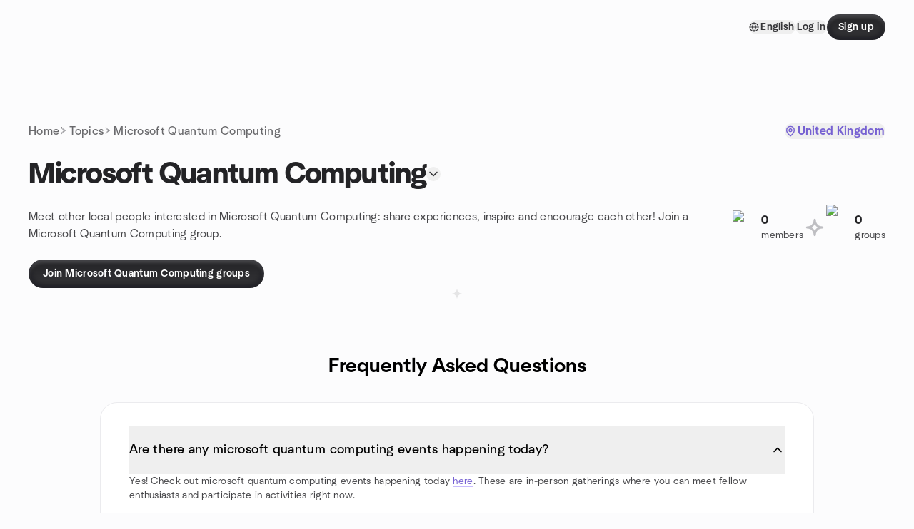

--- FILE ---
content_type: text/html; charset=utf-8
request_url: https://www.meetup.com/topics/microsoft-quantum-computing/gb/
body_size: 78040
content:
<!DOCTYPE html><html lang="en-US"><head><meta charSet="utf-8"/><style data-fullcalendar="true"></style><meta name="viewport" content="width=device-width, initial-scale=1"/><meta http-equiv="Content-Type" content="text/html; charset=UTF-8"/><meta name="service" content="web-next"/><meta name="X-Location" content="east"/><meta name="X-Build-Version" content="f4e83e94edd2e98bba41a7be3c6ec6c5fec6508d"/><link rel="icon" href="https://secure.meetupstatic.com/next/images/favicon.ico" type="image/x-icon" sizes="any"/><link rel="shortcut icon" href="https://secure.meetupstatic.com/next/images/favicon.ico"/><link rel="apple-touch-icon" sizes="120x120" href="https://secure.meetupstatic.com/next/images/general/m_redesign_120x120.png"/><link rel="apple-touch-icon" sizes="152x152" href="https://secure.meetupstatic.com/next/images/general/m_redesign_152x152.png"/><link rel="apple-touch-icon" sizes="167x167" href="https://secure.meetupstatic.com/next/images/general/m_redesign_167x167.png"/><link rel="shortcut icon" sizes="128x128" href="https://secure.meetupstatic.com/next/images/general/m_redesign_128x128.png"/><link rel="shortcut icon" sizes="196x196" href="https://secure.meetupstatic.com/next/images/general/m_redesign_196x196.png"/><link rel="preload" href="/_next/static/media/Graphik-Regular.7c14ed95.woff2" as="font" type="font/woff2" crossorigin="true"/><link rel="preload" href="/_next/static/media/Graphik-Bold.9ca67fd8.woff2" as="font" type="font/woff2" crossorigin="true"/><link rel="preload" href="/_next/static/media/Graphik-Semibold.0c4bd776.woff2" as="font" type="font/woff2" crossorigin="true"/><link rel="preload" href="/_next/static/media/Graphik-Medium.4251d5ac.woff2" as="font" type="font/woff2" crossorigin="true"/><link rel="preload" href="/_next/static/media/NeuSans-Regular.1ca3b39b.woff2" as="font" type="font/woff2" crossorigin="anonymous"/><link rel="preload" href="/_next/static/media/NeuSans-Medium.7b11edcf.woff2" as="font" type="font/woff2" crossorigin="anonymous"/><link rel="preload" href="/_next/static/media/NeuSans-Bold.5c45f750.woff2" as="font" type="font/woff2" crossorigin="anonymous"/><link rel="preload" href="/_next/static/media/NeuSans-Book.27256a60.woff2" as="font" type="font/woff2" crossorigin="anonymous"/><link rel="preload" href="/_next/static/media/Grandstander/Grandstander-SemiBold.ttf" as="font" type="font/truetype" crossorigin="anonymous"/><script type="text/javascript" src="//script.crazyegg.com/pages/scripts/0118/4627.js" async=""></script><link rel="preload" href="https://www.facebook.com/tr?id=792405807634160&amp;ev=PageView&amp;noscript=1" as="image" fetchpriority="high"/><script type="application/ld+json">{"@type":"Organization","@context":"https://schema.org","url":"https://www.meetup.com/topics/microsoft-quantum-computing/gb/","name":"Meetup","logo":"https://secure.meetupstatic.com/next/images/general/m_redesign_630x630.png","sameAs":["https://www.facebook.com/meetup/","https://twitter.com/Meetup/","https://www.youtube.com/meetup","https://www.instagram.com/meetup/"]}</script><title>Microsoft Quantum Computing groups | Meetup</title><meta name="description" content="Find Meetup events so you can do more of what matters to you. Or create your own group and meet people near you who share your interests."/><meta property="fb:app_id" content="2403839689"/><meta property="og:site_name" content="Meetup"/><meta property="og:type" content="article"/><meta property="og:title" content="Microsoft Quantum Computing groups | Meetup"/><meta property="og:description" content="Find Meetup events so you can do more of what matters to you. Or create your own group and meet people near you who share your interests."/><meta property="og:url" content="https://www.meetup.com/topics/microsoft-quantum-computing/gb/"/><meta property="og:image" content="https://secure.meetupstatic.com/next/images/shared/meetup-flyer.png"/><meta property="al:android:app_name" content="Meetup"/><meta property="al:android:package" content="com.meetup"/><meta property="al:ios:app_store_id" content="375990038"/><meta property="al:ios:app_name" content="Meetup"/><meta property="al:web:should_fallback" content="true"/><meta property="al:android:url" content="meetup://"/><meta property="al:ios:url" content="meetup://"/><meta property="al:web:url" content="https://www.meetup.com/"/><meta property="twitter:card" content="summary_large_image"/><meta property="twitter:site" content="@meetup"/><meta property="twitter:image" content="https://secure.meetupstatic.com/next/images/shared/meetup-flyer.png"/><meta property="twitter:description" content="Find Meetup events so you can do more of what matters to you. Or create your own group and meet people near you who share your interests."/><meta property="twitter:app:id:iphone" content="375990038"/><meta property="twitter:app:name:iphone" content="Meetup"/><meta property="twitter:app:id:ipad" content="375990038"/><meta property="twitter:app:name:ipad" content="Meetup"/><meta property="twitter:app:id:googleplay" content="com.meetup"/><meta property="twitter:app:name:googleplay" content="Meetup"/><link rel="canonical" href="https://www.meetup.com/topics/microsoft-quantum-computing/gb/"/><link rel="preconnect" href="https://secure.meetupstatic.com"/><link rel="dns-prefetch" href="https://secure.meetupstatic.com"/><link rel="preconnect" href="https://secure-content.meetupstatic.com"/><link rel="dns-prefetch" href="https://secure-content.meetupstatic.com"/><link rel="preconnect" href="https://www.googletagmanager.com"/><link rel="dns-prefetch" href="https://www.googletagmanager.com"/><script type="application/ld+json">[{"@context":"https://schema.org","@type":"Event","name":"Founders Running Club :: London","url":"https://www.meetup.com/founders-running-club-london/events/312828450/","description":"**​Founders Running Club (FRC)** brings founders, investors, tech, creative people and startup enthusiasts together for weekly easy runs and networking. We like to be comfortable when we run and finish with coffee and conversations. Choose your pace or follow a pacer—pets, friends, family, are welcome.\n\n​9:15 Bag drop at the Regent's Bar and Kitchen, Regent's Park:\n\nhttps://maps.app.goo.gl/MmZdAVM8yXT9euKc7\n\n​9:30 Warm Up starts at the Inner Circle & York Bridge, South Gate: [https://maps.app.goo.gl/qw45ehLmDQY7maMD6](https://maps.app.goo.gl/qw45ehLmDQY7maMD6)\n\n🗓️ Launched in San Francisco, July 16, 2022\n🌍 Now in 27 cities\n📅 Running + Networking events + Community\n\n**Join the community [http://foundersrc.com/chats](http://foundersrc.com/chats)**\n\n**Stay updated:**\n**Instagram [http://instagram.com/foundersrc/](http://instagram.com/foundersrc/)**\n**Podcast [http://podcast.foundersrc.com/](http://podcast.foundersrc.com/)**\n**LinkedIn [http://linkedin.com/company/foundersrc/](http://linkedin.com/company/foundersrc/)**\n**Strava [http://strava.com/clubs/foundersRC](http://strava.com/clubs/foundersRC)**\n**Website [http://foundersrc.com/](http://foundersrc.com/)**","startDate":"2026-01-31T09:30:00.000Z","endDate":"2026-01-31T11:30:00.000Z","eventStatus":"https://schema.org/EventScheduled","image":"/images/fallbacks/redesign/group-cover-4-square.webp","eventAttendanceMode":"https://schema.org/OfflineEventAttendanceMode","location":{"@type":"Place","name":"Regent's Park Inner Circle","address":{"@type":"PostalAddress","addressLocality":"London","addressRegion":"","addressCountry":"gb","streetAddress":"Inner Circle, London NW1 4NS","postalCode":"NW1 4NS"},"geo":{"@type":"GeoCoordinates","latitude":51.526375,"longitude":-0.154059}},"organizer":{"@type":"Organization","name":"","url":"https://www.meetup.com/founders-running-club-london/"},"performer":""},{"@context":"https://schema.org","@type":"Event","name":"Chanting from the heart - HOME - Primrose Hill","url":"https://www.meetup.com/kirtan-chanting-from-the-heart-with-nikki-slade-in-london/events/312142663/","description":"Jonathan Sattin, the founder of triyoga, and his team invite you to come HOME – to the site of the original triyoga building in Primrose Hill.\n\nHOME will be a beautiful, welcoming, warm space. A place for yoga, Pilates and treatments with the best UK and international teachers and therapists. A place for enjoying amazing food and simply hanging out. A place of community. There will be two yoga studios with over 90 classes a week, online classes, workshops, a Pilates equipment and Reformer studio, two treatment rooms, changing areas/showers, a café/hangout area and a far-infrared sauna.\n\n**Cost:** £24 for a single visit.\n\nCheck HOME for all the memberships and packs available\n\nNote: We provide this service via HOME. The prices are their centre set fees. We do not set their prices.\n\n[Book via Home](https://www.homewellness.uk/book-yoga)","startDate":"2026-01-31T18:30:00.000Z","endDate":"2026-01-31T19:45:00.000Z","eventStatus":"https://schema.org/EventScheduled","image":"/images/fallbacks/redesign/group-cover-3-square.webp","eventAttendanceMode":"https://schema.org/OfflineEventAttendanceMode","location":{"@type":"Place","name":"HOME","address":{"@type":"PostalAddress","addressLocality":"London","addressRegion":"","addressCountry":"gb","streetAddress":"7 Erskine Road, Primrose Hill, London NW3 3AJ, London NW3 3AJ","postalCode":"NW3 3AJ"},"geo":{"@type":"GeoCoordinates","latitude":51.541985,"longitude":-0.1571}},"organizer":{"@type":"Organization","name":"","url":"https://www.meetup.com/kirtan-chanting-from-the-heart-with-nikki-slade-in-london/"},"performer":""},{"@context":"https://schema.org","@type":"Event","name":"Personality Testing & Consultation","url":"https://www.meetup.com/self-development-motivation-london-meetup-group/events/312830222/","description":"\\#\\#\\#\\# Step 1: TAKE THE TEST\n\nThe Oxford Capacity Analysis identifies 10 vital personality traits that influence your entire future.\nIt is a factual, scientific analysis taken from your answers, and it takes about an hour to complete.\n\\#\\#\\#\\# Step 2: GET YOUR RESULTS\nAfter you complete the test, your personality analysis is generated and displayed. Within minutes your analysis will highlight your strengths and weaknesses—which personality traits to take advantage of and which need help.\n\\#\\#\\#\\# Step 3: CONSULTATION\nWhile the analysis graph shows distinct personality traits, it is the interrelationship of these traits that provides the greater picture of your personality.\nWe provide a complimentary consultation with one of our trained staff, who will give a detailed evaluation of your personality analysis.\nIn this one-on-one consultation, you gain a better understanding of your personality strengths and weaknesses, and establish the recommended path to your fast and lasting success.","startDate":"2026-01-31T13:00:00.000Z","endDate":"2026-01-31T14:00:00.000Z","eventStatus":"https://schema.org/EventScheduled","image":"/images/fallbacks/redesign/group-cover-1-square.webp","eventAttendanceMode":"https://schema.org/OfflineEventAttendanceMode","location":{"@type":"Place","name":"Church of Scientology of London","address":{"@type":"PostalAddress","addressLocality":"London","addressRegion":"","addressCountry":"gb","streetAddress":"146 Queen Victoria Street, London EC4V 4BY","postalCode":"EC4V 4BY"},"geo":{"@type":"GeoCoordinates","latitude":51.512257,"longitude":-0.10073}},"organizer":{"@type":"Organization","name":"","url":"https://www.meetup.com/self-development-motivation-london-meetup-group/"},"performer":""},{"@context":"https://schema.org","@type":"Event","name":"Singles Social & Party,  Karaoke access, Comp Prosecco, Roof Terrace, Hap Hour! ","url":"https://www.meetup.com/newcomerstolondon/events/313091634/","description":"","startDate":"2026-01-31T19:30:00.000Z","endDate":"2026-02-01T03:00:00.000Z","eventStatus":"https://schema.org/EventScheduled","image":"/images/fallbacks/redesign/group-cover-3-square.webp","eventAttendanceMode":"https://schema.org/OfflineEventAttendanceMode","location":{"@type":"Place","address":{"@type":"PostalAddress","addressLocality":"","addressRegion":"","addressCountry":""}},"organizer":{"@type":"Organization","name":"","url":"https://www.meetup.com/newcomerstolondon/"},"performer":""},{"@context":"https://schema.org","@type":"Event","name":"Social @🎉🍻Austrian Alpine Bar, Live Music, New Friends!","url":"https://www.meetup.com/cityzenlondon/events/312807413/","description":"# Join Us for an Epic Night at Albert’s Schloss in Soho! 🎉🍻\n\nGet ready for an unforgettable evening at **Albert’s Schloss**, the coolest German Alpine bar in the heart of Soho, London! 🏔️✨ Step off Shaftesbury Avenue and dive into a vibrant fastnacht filled with Alpine charm and Soho swagger. We’re gathering **downstairs RIGHT OF THE STAGE UP THE STEPS see photo.** See photofor a night of pure fun! 🕺💃\n**What to Expect**:\n\n* 🎶 **Live Music & Entertainment**: The main stage comes alive with joyous sounds that’ll have you dancing on benches!\n* 🍴 **Delicious Alpine Feasting**: Savor mouthwatering dishes from the Cook Haus, bursting with hearty flavors.\n* 🍺 **Central Bier & Cocktail Bar**: Sip on frosty biers or expertly crafted cocktails in a warm, buzzing atmosphere.\n* 🪑 **Cozy Vibes**: Grab a spot in a booth, perch on a bar stool, or join the party on communal benches—everyone ist willkommen!\n\n📍 **Where**: Albert’s Schloss, 20-24 Shaftesbury Ave, Soho, London\n📌 **Meet Us**: We are right of the stage downstairs. Some steps for elevated area\n\nCome for the drinks, stay for the music, and leave with memories! Let’s make it a night to remember at this Alpine gem. 🥨🎤 See you there! 😎\n\n\\*\\*\\*\\*\\*\\*\\*\n\\*\\*\\*\\*\\*\\*\\*\n\\*\\*\\*\\*\\*\\*\\*\n**Some Tips:**\n\n1. **Let’s all commit to updating our RSVPs if plans change**—it helps us plan better and ensures great attendance for everyone. If you RSVP “yes” but don’t attend and don’t update your RSVP, you may be removed from the group to keep things fair. No stress, though—you can rejoin for a small £10 fee! Just send me a DM, and I’ll share the PayPal details to get you back in.\n2. **Turn Up on Time at the start!** This helps the quality of the event and helps you.\n3. If you are struggling with the **app**, use the web page instead, that's what I use.\n4. **Attendee Numbers & Guest Lists:** We have this event listed at least on two groups and the guest list includes attendees from all. You can see the list of attendees here:\n[https://www.meetup.com/zensingles/](https://www.meetup.com/zensingles/)\n[https://www.meetup.com/cityzenlondon/](https://www.meetup.com/cityzenlondon/)\n[https://www.meetup.com/LoveLife](https://www.meetup.com/LoveLife)\n5. Join our **social media**:\n**Instagram**: [https://www.instagram.com/cityzen.london/](https://www.instagram.com/cityzen.london/)\n**X:** https://x.com/CityZenLondon\n6. **Our WhatsApp group:** [See private comment in the comments section below]. We have a few rules including no ads, no DMs unless recipient is in the \"Direct Messaging List\" or risk removal and £10 rejoin fee.\n7. **Support Our Amazing London Event Hosts! 🙌**\nOur incredible crew of hosts is the heartbeat of London’s buzzing meetup scene, bringing people together for unforgettable experiences that spark connection, growth, and fun! 🌟 From museum adventures to flirty dating mixers, these rockstar hosts pour their energy, time, and passion into creating events that level up your social and communication skills. But hosting isn’t easy—it takes resources, effort, and heart. 💖\nPlease consider supporting our hosts with a donation to keep the good vibes flowing and help us make London the ultimate social hub! 🚀 Below, meet our hosts for this event and see how you can chip in to fuel their amazing work.\n8. To encourage signing up early to events and regulate the number of attendees a late joiner/overflow fee may be applied to an event for any **additional** people wanting to join the event. This may happen on the day or even an hour before the event. So there may be people who obtained a free RSVP to network with our group and some who had to pay. If you have successfully signed up to our event on meetup paid or not then you are in. Happy networking\n\n**Zen & The Meetup Groups**\n*The Visionary Social Connector*\nZen, our AI guru with 25 years in the game, founded these meetups to transform his own social skills and now helps others do the same. From sparking in-person networking to coordinating epic events, Zen’s passion for connection is unstoppable. Help him keep the momentum going!\nSupport Zen: Donate to cover event planning tools, venue bookings, and more. **[Donation Link](https://paypal.me/Zenswalks)**\n\\*\\*\\*\\*\n**Disclaimer, Liability Waiver & Media Consent**\nBy attending this event, you acknowledge and agree to the following:\n**Organiser Identity** – The organiser operates under the community name **“ZEN”**, which is used as an alias for privacy and branding purposes. By joining, you understand that “ZEN” refers to the organiser and/or designated hosts of this event. **Assumption of Risk** – You understand and accept that participation in any social, recreational, or group activity involves inherent risks, including but not limited to personal injury, illness, property damage, or other unforeseen incidents. You voluntarily choose to attend at your own sole risk. **Personal Responsibility** – You are solely responsible for your own safety, health, wellbeing, and personal belongings at all times. It is your responsibility to exercise good judgment, act responsibly, and take appropriate precautions before, during, and after the event. **No Organiser Liability** – The organiser, hosts, volunteers, and the community known as **ZEN** accept no responsibility and shall not be held liable for any injury, loss, damage, accident, theft, or any other issue that may arise as a result of your participation. **Guests** – If you bring guests, you accept full responsibility for their conduct, safety, and understanding of this disclaimer. **Independent Event** – This event may be held in conjunction with other social or non-singles meetup groups. ZEN is not responsible for the actions, behaviour, or arrangements of any third parties. **Media Consent** – By attending this event, you consent to being photographed, filmed, or recorded. You grant ZEN and its organisers the irrevocable right to use such images and recordings for promotional, marketing, social media, and community purposes without compensation or further approval. If you do not wish to be photographed or recorded, it is your responsibility to inform the organiser in advance and to remove yourself from areas where filming or photography is taking place. **Acceptance of Terms** – By attending, you confirm that you have read, understood, and accepted this disclaimer. You release ZEN, its organisers, hosts, volunteers, and members from all claims, demands, or causes of action, whether known or unknown, arising out of your participation or the use of photography/videography captured at the event.\nYour attendance at this event signifies your full acceptance of this policy. If you do not agree, you should not attend.","startDate":"2026-01-31T20:00:00.000Z","endDate":"2026-01-31T22:00:00.000Z","eventStatus":"https://schema.org/EventScheduled","image":"/images/fallbacks/redesign/group-cover-3-square.webp","eventAttendanceMode":"https://schema.org/OfflineEventAttendanceMode","location":{"@type":"Place","name":"Albert's Schloss","address":{"@type":"PostalAddress","addressLocality":"London","addressRegion":"","addressCountry":"gb","streetAddress":"20-24 Shaftesbury Ave, London W1D 7EU","postalCode":"W1D 7EU"},"geo":{"@type":"GeoCoordinates","latitude":51.51076,"longitude":-0.133458}},"organizer":{"@type":"Organization","name":"","url":"https://www.meetup.com/cityzenlondon/"},"performer":""},{"@context":"https://schema.org","@type":"Event","name":"Saturday Kings Cross Basketball Pickup Game- Sign up on www.basketble.com","url":"https://www.meetup.com/play-basketball-in-london-and-athens/events/312829757/","description":"Want to Play Basketball in London?\n\nStep 1. Visit our website [https://www.basketble.com](https://www.basketble.com)\n\nStep 2. Find the game you want and sign up\n\nStep 3: Get confirmation email and Come Out & Play\n\n\\*Note: You need to sign up on the website and the attendance is not monitored through meetup.\n\nLocation: 134 Chalton St, Kings Cross, London NW1 1RX, UK\n\nTime: 12.15-14.00\n\nClosest tube: Euston/Kings Cross/ Mornington Crescent\n\nCome Out & Play!","startDate":"2026-01-31T12:15:00.000Z","endDate":"2026-01-31T14:15:00.000Z","eventStatus":"https://schema.org/EventScheduled","image":"/images/fallbacks/redesign/group-cover-4-square.webp","eventAttendanceMode":"https://schema.org/OfflineEventAttendanceMode","location":{"@type":"Place","name":"Somers Town Community Sports Centre","address":{"@type":"PostalAddress","addressLocality":"London","addressRegion":"","addressCountry":"gb","streetAddress":"Somers Town Community Sports Centre, London"},"geo":{"@type":"GeoCoordinates","latitude":51.532757,"longitude":-0.132872}},"organizer":{"@type":"Organization","name":"","url":"https://www.meetup.com/play-basketball-in-london-and-athens/"},"performer":""},{"@context":"https://schema.org","@type":"Event","name":"🎉🍻 Amazing Austrian Alpine Bar with Live Music, New Friends","url":"https://www.meetup.com/zensingles/events/312807410/","description":"# **Join Us for an Epic Night**\n\nGet ready for an unforgettable evening at Albert’s Schloss, the coolest Austrian Alpine bar in the heart of Soho, London! 🏔️✨ Step off Shaftesbury Avenue and dive into a vibrant fastnacht filled with Alpine charm and Soho swagger. We’re gathering downstairs at the main bar for a night of pure fun\n\n**What to Expect:**\n\n* 🎶 **Live Music & Entertainment:** The main stage comes alive with joyous sounds that’ll have you dancing on benches!\n* 🍴 **Delicious Alpine Feasting:** Savor mouthwatering dishes from the Cook Haus, bursting with hearty flavors.\n* 🍺 **Central Bier & Cocktail Bar:** Sip on frosty biers or expertly crafted cocktails in a warm, buzzing atmosphere\n* 🪑 **Cozy Vibes:** Grab a spot in a booth, perch on a bar stool, or join the party on communal benches—everyone ist willkommen!\n\n📍 **Where:** Albert’s Schloss, 20-24 Shaftesbury Ave, Soho, London 📌\n\n**Meet Us:** We are right of the stage downstairs. Some steps for elevated area. Called LUDWIG TAVERN\n\n**We are right of the stage downstairs. Some steps for elevated area. Called LUDWIG TAVERN. If downstairs in closed then We are just inside the entrance on ground floor between the bar and the fire**\n\nCome for the drinks, stay for the music and leave with memories! Let’s make it a night to remember at this Alpine gem🥨🎤🏐 See you there! 😎\n\n\\*\\*\\*\\*\\*\\*\\*\n\\*\\*\\*\\*\\*\\*\\*\n\\*\\*\\*\\*\\*\\*\\*\n**Some Tips:**\n\n1. **Let’s all commit to updating our RSVPs if plans change**—it helps us plan better and ensures great attendance for everyone. If you RSVP “yes” but don’t attend and don’t update your RSVP, you may be removed from the group to keep things fair. No stress, though—you can rejoin for a small £10 fee! Just send me a DM, and I’ll share the PayPal details to get you back in.\n2. **Turn Up on Time at the start!** This helps the quality of the event and helps you.\n3. If you are struggling with the **app**, use the web page instead, that's what I use.\n4. **Attendee Numbers & Guest Lists:** We have this event listed at least on two groups and the guest list includes attendees from all. You can see the list of attendees here:\n[https://www.meetup.com/zensingles/](https://www.meetup.com/zensingles/)\n[https://www.meetup.com/cityzenlondon/](https://www.meetup.com/cityzenlondon/)\n[https://www.meetup.com/LoveLife](https://www.meetup.com/LoveLife)\n5. Join our **social media**:\n**Instagram**: [https://www.instagram.com/cityzen.london/](https://www.instagram.com/cityzen.london/)\n**X:** https://x.com/CityZenLondon\n6. **Our WhatsApp group:** [See private comment in the comments section below]. We have a few rules including no ads, no DMs unless recipient is in the \"Direct Messaging List\" or risk removal and £10 rejoin fee.\n7. **Support Our Amazing London Event Hosts! 🙌**\nOur incredible crew of hosts is the heartbeat of London’s buzzing meetup scene, bringing people together for unforgettable experiences that spark connection, growth, and fun! 🌟 From museum adventures to flirty dating mixers, these rockstar hosts pour their energy, time, and passion into creating events that level up your social and communication skills. But hosting isn’t easy—it takes resources, effort, and heart. 💖\nPlease consider supporting our hosts with a donation to keep the good vibes flowing and help us make London the ultimate social hub! 🚀 Below, meet our hosts for this event and see how you can chip in to fuel their amazing work.\n8. To encourage signing up early to events and regulate the number of attendees a late joiner/overflow fee may be applied to an event for any **additional** people wanting to join the event. This may happen on the day or even an hour before the event. So there may be people who obtained a free RSVP to network with our group and some who had to pay. If you have successfully signed up to our event on meetup paid or not then you are in. Happy networking\n\n**Zen & The Meetup Groups**\n*The Visionary Social Connector*\nZen, our AI guru with 25 years in the game, founded these meetups to transform his own social skills and now helps others do the same. From sparking in-person networking to coordinating epic events, Zen’s passion for connection is unstoppable. Help him keep the momentum going!\nSupport Zen: Donate to cover event planning tools, venue bookings, and more. **[Donation Link](https://paypal.me/Zenswalks)**\n\\*\\*\\*\\*\n**Disclaimer, Liability Waiver & Media Consent**\nBy attending this event, you acknowledge and agree to the following:\n**Organiser Identity** – The organiser operates under the community name **“ZEN”**, which is used as an alias for privacy and branding purposes. By joining, you understand that “ZEN” refers to the organiser and/or designated hosts of this event. **Assumption of Risk** – You understand and accept that participation in any social, recreational, or group activity involves inherent risks, including but not limited to personal injury, illness, property damage, or other unforeseen incidents. You voluntarily choose to attend at your own sole risk. **Personal Responsibility** – You are solely responsible for your own safety, health, wellbeing, and personal belongings at all times. It is your responsibility to exercise good judgment, act responsibly, and take appropriate precautions before, during, and after the event. **No Organiser Liability** – The organiser, hosts, volunteers, and the community known as **ZEN** accept no responsibility and shall not be held liable for any injury, loss, damage, accident, theft, or any other issue that may arise as a result of your participation. **Guests** – If you bring guests, you accept full responsibility for their conduct, safety, and understanding of this disclaimer. **Independent Event** – This event may be held in conjunction with other social or non-singles meetup groups. ZEN is not responsible for the actions, behaviour, or arrangements of any third parties. **Media Consent** – By attending this event, you consent to being photographed, filmed, or recorded. You grant ZEN and its organisers the irrevocable right to use such images and recordings for promotional, marketing, social media, and community purposes without compensation or further approval. If you do not wish to be photographed or recorded, it is your responsibility to inform the organiser in advance and to remove yourself from areas where filming or photography is taking place. **Acceptance of Terms** – By attending, you confirm that you have read, understood, and accepted this disclaimer. You release ZEN, its organisers, hosts, volunteers, and members from all claims, demands, or causes of action, whether known or unknown, arising out of your participation or the use of photography/videography captured at the event.\nYour attendance at this event signifies your full acceptance of this policy. If you do not agree, you should not attend.","startDate":"2026-01-31T20:00:00.000Z","endDate":"2026-01-31T23:00:00.000Z","eventStatus":"https://schema.org/EventScheduled","image":"/images/fallbacks/redesign/group-cover-4-square.webp","eventAttendanceMode":"https://schema.org/OfflineEventAttendanceMode","location":{"@type":"Place","name":"Albert's Schloss","address":{"@type":"PostalAddress","addressLocality":"London","addressRegion":"","addressCountry":"gb","streetAddress":"20-24 Shaftesbury Ave, London W1D 7EU","postalCode":"W1D 7EU"},"geo":{"@type":"GeoCoordinates","latitude":51.51076,"longitude":-0.133458}},"organizer":{"@type":"Organization","name":"","url":"https://www.meetup.com/zensingles/"},"performer":""},{"@context":"https://schema.org","@type":"Event","name":"5K in Hyde Park + coffee at Mercato (Sun, 1st February)","url":"https://www.meetup.com/solanarunclub/events/313093404/","description":"Anyone curious about tech is welcome to join this social run with Solana Run Club.\nWe'll run 5K at an easy, conversational pace (no competition!)\nBring your water bottle, a smile and dress for the weather 😊\n\n❗️Meet at the drinking fountain, not Marble Arch: [find on map](https://maps.app.goo.gl/sW4WEFBgvz8Pie5K9)\n**💬** **Join the group chat and find useful info**: [solanarunclub.com](https://solanarunclub.com)\n\n**10:00 - 10:10**: meet + warm-up at [drinking fountain](https://maps.app.goo.gl/M9RnbveZZerVM7LN7) ([///noisy.demand.keeps](https://w3w.co/noisy.demand.keeps))\n**10:10 - 10:40**: run 5k, easy pace ([route](https://solanarunclub.com/route/))\n**10:40 - 12:00**: coffee, drinks and food at [Mercato Mayfair](https://maps.app.goo.gl/LWBihpvaeqKEmrqY8)\n\n​​​​​​​​⏱️ Please arrive on time as messages can't be monitored during the run. Running late? Join us at Mercato.\n\n​​​​​🎒Bag drop-off is available at Mercato Mayfair. Just tell staff you're a Solana Run Club runner, or ping Alex on the group chat.\n\n🚇 Tube connections:\n\\- Central: Marble Arch\n\\- Elizabeth: Paddington\\, Bond Street\n\\- Jubilee: Bond Street\n\\- District/Circle/H&C: Edgware Road\n\\- Bakerloo: Paddington\n\\- Victoria: Oxford Circus\n\\- Piccadilly: Hyde Park Corner","startDate":"2026-02-01T10:00:00.000Z","endDate":"2026-02-01T12:00:00.000Z","eventStatus":"https://schema.org/EventScheduled","image":"/images/fallbacks/redesign/group-cover-3-square.webp","eventAttendanceMode":"https://schema.org/OfflineEventAttendanceMode","location":{"@type":"Place","name":"Marble Arch","address":{"@type":"PostalAddress","addressLocality":"London","addressRegion":"","addressCountry":"GB","streetAddress":"W2 2UH,, London W2 2UH","postalCode":"W2 2UH"},"geo":{"@type":"GeoCoordinates","latitude":51.508,"longitude":-0.166252}},"organizer":{"@type":"Organization","name":"","url":"https://www.meetup.com/solanarunclub/"},"performer":""},{"@context":"https://schema.org","@type":"Event","name":"Crochet Community Meetup","url":"https://www.meetup.com/lnd-crochet-community/events/312115452/","description":"Hi Everyone!\n\nI have a small brand of crochet bags and accessories (you can find us on Instagram as @withlovefactory) and I will start organising in-person meetups in January here in London so we can create together.\n\nPlease feel free to invite any friends or anyone who could be interested and is based in London!\n\nThank you 💗","startDate":"2026-02-01T12:00:00.000Z","endDate":"2026-02-01T14:00:00.000Z","eventStatus":"https://schema.org/EventScheduled","image":"/images/fallbacks/redesign/group-cover-3-square.webp","eventAttendanceMode":"https://schema.org/OfflineEventAttendanceMode","location":{"@type":"Place","address":{"@type":"PostalAddress","addressLocality":"","addressRegion":"","addressCountry":""}},"organizer":{"@type":"Organization","name":"","url":"https://www.meetup.com/lnd-crochet-community/"},"performer":""},{"@context":"https://schema.org","@type":"Event","name":"SoulFest | Mantra Meditation & Dance","url":"https://www.meetup.com/studio-108/events/312849073/","description":"**The spiritual party everyone is talking about, with loud sacred mantra music, wild dancing and a mouth-watering VEGAN/VEGGIE FEAST 🌱**\n\nEnjoy mantra music, a vibrant social scene and the best vegan cuisine from around the globe. Connect with like-minded people and jam to groovy mantra music that stirs the heart.\n\nThe evening begins with some mantra music meditation, also known as kirtan, at 5PM, Followed by a talk on yoga **wisdom** and spirituality.\nThen we move into another kirtan. As the kirtan increases in intensity, we will open the **dance floor**. From rocking beats to vegan treats! It's time to indulge in a luxurious **all you can eat** VEGAN/VEGGIE feast.\n\n**Ticket Price** 🎟 (includes Dinner):\nDoor price: General £17 \\| *Student £14*\nOnline \\(Eventbrite\\): General £14 \\| *Student £10*\n**Where** 📍: 57 Theobalds Road, Holborn, WC1X 8SP\n**When** 📆: Every Sunday at 5pm (Doors open at 4.45pm)\n[Book online](https://www.eventbrite.co.uk/o/studio-108-34126014551) or pay at the door🚪\n[@studio108_ldn](https://www.instagram.com/studio108_ldn/) to stay up to date and find out more.","startDate":"2026-02-01T17:00:00.000Z","endDate":"2026-02-01T19:30:00.000Z","eventStatus":"https://schema.org/EventScheduled","image":"/images/fallbacks/redesign/group-cover-5-square.webp","eventAttendanceMode":"https://schema.org/OfflineEventAttendanceMode","location":{"@type":"Place","name":"Studio 108","address":{"@type":"PostalAddress","addressLocality":"London","addressRegion":"","addressCountry":"gb","streetAddress":"57 Theobalds Road, London WC1X 8SP","postalCode":"WC1X 8SP"},"geo":{"@type":"GeoCoordinates","latitude":51.519936,"longitude":-0.118747}},"organizer":{"@type":"Organization","name":"","url":"https://www.meetup.com/studio-108/"},"performer":""},{"@context":"https://schema.org","@type":"Event","name":"Free Personality Analysis - Find Your Strengths and Weaknesses","url":"https://www.meetup.com/self-development-motivation-london-meetup-group/events/312847129/","description":"You want to do your best!\nYou want to realise your potential!\nYou want to make the right decisions at the right time!\nObviously- you want to be a success!\nDo you have all the skills in place?\nDo you have areas in your life or personality that are weaker and you feel can stop you or hold you back?\nWould you like a free personal consultation to help locate your strengths and weaker areas?\nWe can help you to maximise on your potential.\n\nIf you would like a free 1 hour consult then register now!\nWe have various times available for your own personal consultation\nThis is hosted at the Scientology Life Improvement Centre in London.\n\nWe use the Oxford Capacity Analysis test.\nhttps://www.scientology-london.org.uk/personality-test/","startDate":"2026-02-01T15:00:00.000Z","endDate":"2026-02-01T16:30:00.000Z","eventStatus":"https://schema.org/EventScheduled","image":"/images/fallbacks/redesign/group-cover-1-square.webp","eventAttendanceMode":"https://schema.org/OfflineEventAttendanceMode","location":{"@type":"Place","name":"Church of Scientology of London","address":{"@type":"PostalAddress","addressLocality":"London","addressRegion":"","addressCountry":"gb","streetAddress":"146 Queen Victoria Street, London EC4V 4BY","postalCode":"EC4V 4BY"},"geo":{"@type":"GeoCoordinates","latitude":51.512257,"longitude":-0.10073}},"organizer":{"@type":"Organization","name":"","url":"https://www.meetup.com/self-development-motivation-london-meetup-group/"},"performer":""},{"@context":"https://schema.org","@type":"Event","name":"Personality Testing & Consultation","url":"https://www.meetup.com/self-development-motivation-london-meetup-group/events/312845479/","description":"\\#\\#\\#\\# Step 1: TAKE THE TEST\n\nThe Oxford Capacity Analysis identifies 10 vital personality traits that influence your entire future.\nIt is a factual, scientific analysis taken from your answers, and it takes about an hour to complete.\n\\#\\#\\#\\# Step 2: GET YOUR RESULTS\nAfter you complete the test, your personality analysis is generated and displayed. Within minutes your analysis will highlight your strengths and weaknesses—which personality traits to take advantage of and which need help.\n\\#\\#\\#\\# Step 3: CONSULTATION\nWhile the analysis graph shows distinct personality traits, it is the interrelationship of these traits that provides the greater picture of your personality.\nWe provide a complimentary consultation with one of our trained staff, who will give a detailed evaluation of your personality analysis.\nIn this one-on-one consultation, you gain a better understanding of your personality strengths and weaknesses, and establish the recommended path to your fast and lasting success.","startDate":"2026-02-01T13:00:00.000Z","endDate":"2026-02-01T14:00:00.000Z","eventStatus":"https://schema.org/EventScheduled","image":"/images/fallbacks/redesign/group-cover-1-square.webp","eventAttendanceMode":"https://schema.org/OfflineEventAttendanceMode","location":{"@type":"Place","name":"Church of Scientology of London","address":{"@type":"PostalAddress","addressLocality":"London","addressRegion":"","addressCountry":"gb","streetAddress":"146 Queen Victoria Street, London EC4V 4BY","postalCode":"EC4V 4BY"},"geo":{"@type":"GeoCoordinates","latitude":51.512257,"longitude":-0.10073}},"organizer":{"@type":"Organization","name":"","url":"https://www.meetup.com/self-development-motivation-london-meetup-group/"},"performer":""},{"@context":"https://schema.org","@type":"Event","name":"Millionaire Maker Game in Piccadilly","url":"https://www.meetup.com/millionairemakerlondon/events/312845324/","description":"An afternoon playing Loral Langemeier's Millionaire Maker board game. Please pay early to get the reduced attendance fee!! :)\n\n• Leaders get access to leader's knowledge\n• Leaders learn much much faster\n• Leaders discuss real-world financial freedom together!\n\\*\\*\\* Want to be a leader? Message us below! \\*\\*\\*\n\nAlso, consider **Firing your Boss by Taking Action and Making it Happen** in the real world!\nWe are making real money and using it to fire your Boss!\nRSVP to an event here:\n[https://www.meetup.com/TakingAction/](https://www.meetup.com/TakingAction/)\n\nSchedule:\n12:30 - Drinks and Social,\n1 pm - Games commence! (Admittance is only allowed before 1 pm, please arrive on time to avoid disappointment)\n3 pm to 3:15 pm - Game Packup and Review\n3:15 pm to 3:30 pm - Group opportunities found and if time allows recent success’s\n\nCost: is £20, or £15 if paid online and early payment is made. Please RSVP No if you can't attend to free up your seat :) Thank you :)\nOrganisers: Joanna, Thomas, Martin and Jonathan\n\nMeeting Rules:\n\n• If you arrive after 1 PM you will not get a seat because it will mean that we will have to re-explain things and the groups time will be lost and you will lose any prepayment so please arrive on time,\n\n• No spectators are allowed because it creates a distraction and hinders the purpose and function of the games.\n\nFAQ's\n\nQ, Why are you discounting the ticket prices?\n\nA, We discount our tickets to reward our regular players when payment is made early and online.\n\nQ, Can I buy a ticket at the door?\n\nA, Yes, You can buy a ticket at the door IF there are any tickets left, or someone does not arrive on time. For this event, door tickets are only £20 which is cheaper than going to the movies.\n\nQ, I don't have a PayPal account.. is there another way to pay?\n\nA, Yes, you don't need a PayPal account to use PayPal. After clicking \"Pay Now\" choose the option \"Pay with a debit or credit card\" and PayPal will take your payment using your debit or credit card.\n\nQ, I have something valuable to your members... Can you send out a message or sequence of messages?\n\nA, If our assessment of your content will benefit our members, we would be happy to promote it for you. Please get in touch to discuss your options.\n\nPlease note: For the purpose of social interaction and sharing the atmosphere of the group, by attending you consent to allow pictures and video to be taken and shared publicly.","startDate":"2026-02-01T12:30:00.000Z","endDate":"2026-02-01T15:30:00.000Z","eventStatus":"https://schema.org/EventScheduled","image":"/images/fallbacks/redesign/group-cover-3-square.webp","eventAttendanceMode":"https://schema.org/OfflineEventAttendanceMode","location":{"@type":"Place","name":"Terrace at The Dilly","address":{"@type":"PostalAddress","addressLocality":"London","addressRegion":"","addressCountry":"gb","streetAddress":"21 Piccadilly, London W1J 0BH","postalCode":"W1J 0BH"},"geo":{"@type":"GeoCoordinates","latitude":51.50938,"longitude":-0.136236}},"organizer":{"@type":"Organization","name":"","url":"https://www.meetup.com/millionairemakerlondon/"},"performer":""},{"@context":"https://schema.org","@type":"Event","name":"The Spawn London (Beginner Friendly Game) - Social Deduction on a Cosmic Scale","url":"https://www.meetup.com/the-spawn-group/events/312650728/","description":"\"Humanity's insatiable appetite to colonise reached far into the stars, but they learned the hard way that some stones should remain unturned. Whilst aggressively terraforming Spawn home worlds, humanity stirred the ancient species out of their slumber and incurred their rage in a cataclysmic event.\n\nNow conflict dances across the cosmos as the Spawn seek violent retribution by assimilating themselves among humanity and destroying them from within. Humanity’s only hope of survival is to detect the Spawn among them and destroy the threat.\"\n\nThe Spawn is a large-scale elimination-based social deduction game where humanity must root out the Spawn which have infiltrated their ranks or be overpowered by them. Strategic gameplay, social subterfuge and captivating sci-fi converge in one immersive experience.\n\nHow to play here:\n[https://youtu.be/N9C65GQGohA?si=OlwcCbcAIGoQSsIf](https://youtu.be/N9C65GQGohA?si=OlwcCbcAIGoQSsIf)\n\nFind the rules and role sheet here: [https://drive.google.com/drive/folders/1IWk9RN97Dt0lm7dfnsvL2G5Ne4L1VFNV?usp=sharing](https://drive.google.com/drive/folders/1IWk9RN97Dt0lm7dfnsvL2G5Ne4L1VFNV?usp=sharing)\n\nWe always have more players than RSVP and are happy to teach newer members how to play in a friendly inclusive environment. Every player has a hidden role and every game has a moderator who can help guide beginners.\n\nToxic, harmful or anti-social behaviour is not tolerated at these events. Moderators will ensure that games remain friendly and will not tolerate any personal attacks made to them or other players in games. If you experience or witness any behaviour like this at an event the quickest way to get it resolved is by reporting it to a moderator or you can also send a message to [[thespawnsocialdeduction@gmail.com](mailto:thespawnsocialdeduction@gmail.com)]([mailto:thespawnsocialdeduction@gmail.com](http://mailto:thespawnsocialdeduction@gmail.com/)) with your name and details of what happened where we will get back to you as soon as we can.\n\nIf you ever feel uncomfortable, targeted or harassed at an event always feel free to reach us via the methods above. We always strive to make our events a fun and safe place for all our members.\n\nFollow The Spawn on socials!\n\nThe Spawn Facebook: [facebook.com/profile.php?id=61559668577588](http://facebook.com/profile.php?id=61559668577588)\nThe Spawn Instagram: [instagram.com/thespawnofficial](http://instagram.com/thespawnofficial)\nThe Spawn Twitter: x.com/The_Spawn_Game\nThe Spawn YouTube: [https://www.youtube.com/channel/UCZgWcuXoir0BX8TrjV_NM5A](https://www.youtube.com/channel/UCZgWcuXoir0BX8TrjV_NM5A)\nThe Spawn Twitch: [twitch.tv/the_spawn_official](http://twitch.tv/the_spawn_official)\nThe Spawn TikTok: [tiktok.com/@thespawnofficial](http://tiktok.com/@thespawnofficial)","startDate":"2026-01-31T14:00:00.000Z","endDate":"2026-01-31T22:00:00.000Z","eventStatus":"https://schema.org/EventScheduled","image":"/images/fallbacks/redesign/group-cover-4-square.webp","eventAttendanceMode":"https://schema.org/OfflineEventAttendanceMode","location":{"@type":"Place","name":"Fullers Ale & Pie House at the Mad Hatter Hotel","address":{"@type":"PostalAddress","addressLocality":"London","addressRegion":"","addressCountry":"gb","streetAddress":"3-7 Stamford Street, Nearest Tube Southwark Station Jubilee Line, London"},"geo":{"@type":"GeoCoordinates","latitude":51.507175,"longitude":-0.105218}},"organizer":{"@type":"Organization","name":"","url":"https://www.meetup.com/the-spawn-group/"},"performer":""},{"@context":"https://schema.org","@type":"Event","name":"Azure CBUS February: Build Your Own MCP Server","url":"https://www.meetup.com/central-ohio-azure/events/312408683/","description":"Intro to the open-source Model Context Protocol (MCP) for developers. Learn to connect AI to tools and build an MCP server to expose data and APIs as AI tools.","startDate":"2026-02-11T23:00:00.000Z","endDate":"2026-02-12T01:00:00.000Z","eventStatus":"https://schema.org/EventScheduled","image":"/images/fallbacks/redesign/group-cover-2-square.webp","eventAttendanceMode":"https://schema.org/OfflineEventAttendanceMode","location":{"@type":"Place","name":"Veeam Software","address":{"@type":"PostalAddress","addressLocality":"Columbus","addressRegion":"OH","addressCountry":"us","streetAddress":"8800 Lyra Drive, Suite 450, Columbus, OH 43240","postalCode":"43240"},"geo":{"@type":"GeoCoordinates","latitude":40.144432,"longitude":-82.97288}},"organizer":{"@type":"Organization","name":"","url":"https://www.meetup.com/central-ohio-azure/"},"performer":""},{"@context":"https://schema.org","@type":"Event","name":"CBusData - Ok I Want to Get Data into Fabric - Now What? ","url":"https://www.meetup.com/cbuspass/events/313018994/","description":"A session for Microsoft Fabric customers on getting data into Fabric, with live demos of ingestion options and practical guidance to choose among approaches.","startDate":"2026-02-12T23:00:00.000Z","endDate":"2026-02-13T01:00:00.000Z","eventStatus":"https://schema.org/EventScheduled","image":"/images/fallbacks/redesign/group-cover-4-square.webp","eventAttendanceMode":"https://schema.org/OfflineEventAttendanceMode","location":{"@type":"Place","name":"Veeam Software","address":{"@type":"PostalAddress","addressLocality":"Columbus","addressRegion":"OH","addressCountry":"us","streetAddress":"8800 Lyra Dr #450, Columbus, OH 43240","postalCode":"43240"},"geo":{"@type":"GeoCoordinates","latitude":40.144432,"longitude":-82.97288}},"organizer":{"@type":"Organization","name":"","url":"https://www.meetup.com/cbuspass/"},"performer":""},{"@context":"https://schema.org","@type":"Event","name":"Data & Analytics Wednesday - Compensation Data","url":"https://www.meetup.com/techlifecolumbus/events/313097348/","description":"**People Analytics 101: Making Sense of Compensation Data**\n\nCompensation data is one of the most widely used and widely misunderstood forms of people analytics.\n\nThe session will cover where compensation data comes from, including market pricing data, internal payroll data, and benchmarking sources, and how companies think about structuring and analyzing that information. We will explore how compensation data is leveraged to set salary ranges, manage internal equity, support hiring and retention, and align pay with business strategy. A portion of the session will address common data challenges and limitations, such as market noise, inconsistent job matching, and incomplete datasets, while keeping the primary focus on practical use rather than technical depth.\n\nThe session will also look ahead at where the space is going, including the growing impact of pay transparency laws, expanding pay equity requirements, and emerging regulations in the US and Europe that require organizations to report on gender and pay gaps. The goal is to give attendees a clear mental model for how compensation analytics works today and why getting it right is becoming increasingly critical.\n\n(note: we are back at Rev1 this month!)\n\n**About Our Speaker**\n\n[Alex Moore](https://www.linkedin.com/in/alexscottmoore/) is the founder of [Moore Cooperative](https://moorecooperative.com/), where he advises organizations on compensation strategy, pay equity, and people analytics. His work focuses on helping organizations like the Ohio Supreme Court design, analyze, and communicate compensation systems that are data-informed, defensible, and aligned with organizational goals. Alex lives in Granville, Ohio and has three little kiddos.\n\nMore info at [cbusdaw.com](https://cbusdaw.com)","startDate":"2026-02-11T23:30:00.000Z","endDate":"2026-02-12T01:30:00.000Z","eventStatus":"https://schema.org/EventScheduled","image":"/images/fallbacks/redesign/group-cover-2-square.webp","eventAttendanceMode":"https://schema.org/OfflineEventAttendanceMode","location":{"@type":"Place","name":"Rev1 Ventures","address":{"@type":"PostalAddress","addressLocality":"Columbus","addressRegion":"OH","addressCountry":"US","streetAddress":"1275 Kinnear Road, Columbus, OH 43212","postalCode":"43212"},"geo":{"@type":"GeoCoordinates","latitude":39.99734,"longitude":-83.04237}},"organizer":{"@type":"Organization","name":"","url":"https://www.meetup.com/techlifecolumbus/"},"performer":""},{"@context":"https://schema.org","@type":"Event","name":"Reynoldsburg — Embodying the Rosicrucian Code of Life","url":"https://www.meetup.com/a-m-o-r-c/events/312607747/","description":"","startDate":"2026-02-01T20:30:00.000Z","endDate":"2026-02-01T21:30:00.000Z","eventStatus":"https://schema.org/EventScheduled","image":"/images/fallbacks/redesign/group-cover-3-square.webp","eventAttendanceMode":"https://schema.org/OfflineEventAttendanceMode","location":{"@type":"Place","address":{"@type":"PostalAddress","addressLocality":"","addressRegion":"","addressCountry":""}},"organizer":{"@type":"Organization","name":"","url":"https://www.meetup.com/a-m-o-r-c/"},"performer":""},{"@context":"https://schema.org","@type":"Event","name":"Christians in Tech - Meetup #28 @ Improving","url":"https://www.meetup.com/citcbus/events/312824441/","description":"Christians in Tech meetup for tech professionals and beginners to share knowledge and spark conversations, aiming for career growth.","startDate":"2026-02-07T18:00:00.000Z","endDate":"2026-02-07T21:00:00.000Z","eventStatus":"https://schema.org/EventScheduled","image":"/images/fallbacks/redesign/group-cover-4-square.webp","eventAttendanceMode":"https://schema.org/OfflineEventAttendanceMode","location":{"@type":"Place","name":"Improving (new office)","address":{"@type":"PostalAddress","addressLocality":"Columbus","addressRegion":"OH","addressCountry":"us","streetAddress":"330 Rush Alley, Suite 150, Columbus, OH 43215","postalCode":"43215"},"geo":{"@type":"GeoCoordinates","latitude":39.959965,"longitude":-83.009155}},"organizer":{"@type":"Organization","name":"","url":"https://www.meetup.com/citcbus/"},"performer":""},{"@context":"https://schema.org","@type":"Event","name":"Columbus Code & Coffee 83 @ Improving","url":"https://www.meetup.com/columbus-code-and-coffee/events/312942351/","description":"An inclusive, informal co-working session for all skill levels, featuring a quick intro circle to surface projects and needs, enabling collaboration or hiring.","startDate":"2026-02-15T18:00:00.000Z","endDate":"2026-02-15T21:00:00.000Z","eventStatus":"https://schema.org/EventScheduled","image":"/images/fallbacks/redesign/group-cover-3-square.webp","eventAttendanceMode":"https://schema.org/OfflineEventAttendanceMode","location":{"@type":"Place","name":"Improving (new office)","address":{"@type":"PostalAddress","addressLocality":"Columbus","addressRegion":"OH","addressCountry":"us","streetAddress":"330 Rush Alley, Suite 150, Columbus, OH 43215","postalCode":"43215"},"geo":{"@type":"GeoCoordinates","latitude":39.959965,"longitude":-83.009155}},"organizer":{"@type":"Organization","name":"","url":"https://www.meetup.com/columbus-code-and-coffee/"},"performer":""},{"@context":"https://schema.org","@type":"Event","name":"H7 Network, Gahanna, OH : B2B/B2C Networking","url":"https://www.meetup.com/h7centralohio/events/313035298/","description":"","startDate":"2026-02-13T13:00:00.000Z","endDate":"2026-02-13T14:00:00.000Z","eventStatus":"https://schema.org/EventScheduled","image":"/images/fallbacks/redesign/group-cover-4-square.webp","eventAttendanceMode":"https://schema.org/OfflineEventAttendanceMode","location":{"@type":"Place","address":{"@type":"PostalAddress","addressLocality":"","addressRegion":"","addressCountry":""}},"organizer":{"@type":"Organization","name":"","url":"https://www.meetup.com/h7centralohio/"},"performer":""}]</script><meta name="next-head-count" content="61"/><meta name="next_csrf" content="450601d3-67d1-40c5-b974-0b9dbf9922dd"/><link rel="preconnect" href="https://fonts.googleapis.com"/><link rel="preconnect" href="https://fonts.gstatic.com" crossorigin="anonymous"/><link rel="stylesheet" data-href="https://fonts.googleapis.com/css2?family=Gloria+Hallelujah&amp;display=swap"/><script src="https://accounts.google.com/gsi/client" async="" defer=""></script><link data-next-font="" rel="preconnect" href="/" crossorigin="anonymous"/><link rel="preload" href="/_next/static/css/1eec28b7cbacbfb9.css" as="style"/><link rel="stylesheet" href="/_next/static/css/1eec28b7cbacbfb9.css" data-n-g=""/><link rel="preload" href="/_next/static/css/aa6c4640b6f2d0a7.css" as="style"/><link rel="stylesheet" href="/_next/static/css/aa6c4640b6f2d0a7.css" data-n-p=""/><noscript data-n-css=""></noscript><script defer="" nomodule="" src="/_next/static/chunks/polyfills-c67a75d1b6f99dc8.js"></script><script src="/_next/static/chunks/webpack-44f1d82a43a561a1.js" defer=""></script><script src="/_next/static/chunks/framework-431a1bc2254e8974.js" defer=""></script><script src="/_next/static/chunks/main-af3146485c9784d4.js" defer=""></script><script src="/_next/static/chunks/pages/_app-04cd854d40c46d74.js" defer=""></script><script src="/_next/static/chunks/75326-6ff682543f5fe5ef.js" defer=""></script><script src="/_next/static/chunks/1127-d36a102d5028379e.js" defer=""></script><script src="/_next/static/chunks/33102-8fea72dca27d0ad2.js" defer=""></script><script src="/_next/static/chunks/26146-b3adaa00aa126f16.js" defer=""></script><script src="/_next/static/chunks/56332-ead8ae9234c04ad2.js" defer=""></script><script src="/_next/static/chunks/83011-a7e8d31ded47abaa.js" defer=""></script><script src="/_next/static/chunks/74098-8b8eb37df94c07e3.js" defer=""></script><script src="/_next/static/chunks/pages/topics/%5Burlkey%5D/%5Bcountry%5D-b80cfda047a7afa4.js" defer=""></script><script src="/_next/static/f4e83e94edd2e98bba41a7be3c6ec6c5fec6508d/_buildManifest.js" defer=""></script><script src="/_next/static/f4e83e94edd2e98bba41a7be3c6ec6c5fec6508d/_ssgManifest.js" defer=""></script><link rel="stylesheet" href="https://fonts.googleapis.com/css2?family=Gloria+Hallelujah&display=swap"/></head><body class="font-body antialiased"><script>0</script><div id="__next"><noscript><img alt="" fetchpriority="high" width="1" height="1" decoding="async" data-nimg="1" style="color:transparent;display:none" src="https://www.facebook.com/tr?id=792405807634160&amp;ev=PageView&amp;noscript=1"/></noscript><noscript id="google-tag-manager"><iframe title="gtm" src="https://www.googletagmanager.com/ns.html?id=GTM-T2LNGD" height="0" width="0" style="display:none;visibility:hidden"></iframe></noscript> <!-- --> <div role="status" aria-live="polite" class="sr-only"></div><section aria-label="Notifications alt+T" tabindex="-1" aria-live="polite" aria-relevant="additions text" aria-atomic="false"></section><div class=""><a class="text-viridian focus:p-2 bg-white c1r8us06" href="#main">Skip to content</a><div id="a11y-announcement"></div><div class="flex min-h-screen flex-col" id="page"><header id="app-header" class="top-0 z-50 sticky mb-ds2-40 mb-ds2-0" style="background-color:var(--background-color)" data-event-label="Header"><div class="peer relative z-50 flex items-center justify-between rounded-b-ds2-24 rounded-t-none px-ds2-40 pb-ds2-16 pt-ds2-20 has-[input:focus]:bg-ds2-surface-fill-primary-enabled"><div class="group flex w-full items-center gap-ds2-32 self-stretch"><div class="flex flex-1 items-center gap-ds2-48"><div class="relative shrink-0"><div class="peer transition-opacity duration-300 hover:opacity-0"><a class="hover:no-underline" href="https://www.meetup.com/"><div style="color:#FF4A79;width:125px;height:34px"></div></a></div><div class="pointer-events-none absolute inset-0 z-0 flex items-center justify-center opacity-0 transition-opacity duration-300 peer-hover:opacity-100"><button class="inline-flex items-center justify-center rounded-ds2-max max-w-full relative select-none data-[disabled=false]:active:scale-98 transition-all duration-150 before:absolute before:rounded-ds2-max before:z-0 before:opacity-0 data-[disabled=false]:hover:before:opacity-100 before:transition-opacity before:duration-150 data-[disabled=true]:cursor-not-allowed data-[disabled=true]:pointer-events-none hover:no-underline text-ds2-text_button-content-fill-secondary-enabled hover:text-ds2-text_button-content-fill-secondary-hover before:bg-ds2-text_button-base-fill-shared-hover data-[disabled=true]:text-ds2-text_button-content-fill-secondary-disabled gap-ds2-6 ds2-m16 before:-inset-x-ds2-12 before:-inset-y-ds2-6 pointer-events-none" type="button" data-disabled="false"><span class="relative z-10 flex min-w-0 max-w-full items-center justify-center" style="gap:inherit"><span class="relative z-10 flex min-w-0 max-w-full items-center justify-center truncate" style="gap:inherit"><svg xmlns="http://www.w3.org/2000/svg" width="16" height="16" viewBox="0 0 24 24" fill="none" stroke="currentColor" stroke-width="2.146625258399798" stroke-linecap="round" stroke-linejoin="round" class="lucide lucide-house flex-shrink-0" aria-hidden="true"><path d="M15 21v-8a1 1 0 0 0-1-1h-4a1 1 0 0 0-1 1v8"></path><path d="M3 10a2 2 0 0 1 .709-1.528l7-5.999a2 2 0 0 1 2.582 0l7 5.999A2 2 0 0 1 21 10v9a2 2 0 0 1-2 2H5a2 2 0 0 1-2-2z"></path></svg><span class="min-w-0 max-w-full truncate px-ds2-2">Homepage</span></span></span></button></div></div></div><div class="flex items-center gap-ds2-40"><div class="flex items-center gap-ds2-20"><div data-event-category="Top Nav - Language" class="flex items-center"><button class="inline-flex items-center justify-center rounded-ds2-max max-w-full relative select-none data-[disabled=false]:active:scale-98 transition-all duration-150 before:absolute before:rounded-ds2-max before:z-0 before:opacity-0 data-[disabled=false]:hover:before:opacity-100 before:transition-opacity before:duration-150 data-[disabled=true]:cursor-not-allowed data-[disabled=true]:pointer-events-none hover:no-underline text-ds2-text_button-content-fill-primary-enabled hover:text-ds2-text_button-content-fill-primary-hover before:bg-ds2-text_button-base-fill-shared-hover data-[disabled=true]:text-ds2-text_button-content-fill-primary-disabled gap-ds2-4 ds2-m14 before:-inset-x-ds2-10 before:-inset-y-ds2-4" data-testid="language-selector" data-event-label="Language selection" type="button" data-disabled="false"><span class="relative z-10 flex min-w-0 max-w-full items-center justify-center" style="gap:inherit"><span class="relative z-10 flex min-w-0 max-w-full items-center justify-center truncate" style="gap:inherit"><svg xmlns="http://www.w3.org/2000/svg" width="14" height="14" viewBox="0 0 24 24" fill="none" stroke="currentColor" stroke-width="2.007984063681781" stroke-linecap="round" stroke-linejoin="round" class="lucide lucide-globe flex-shrink-0" aria-hidden="true"><circle cx="12" cy="12" r="10"></circle><path d="M12 2a14.5 14.5 0 0 0 0 20 14.5 14.5 0 0 0 0-20"></path><path d="M2 12h20"></path></svg><span class="min-w-0 max-w-full truncate px-ds2-2">English</span></span></span></button></div><div class="flex items-center gap-ds2-20"><button class="inline-flex items-center justify-center rounded-ds2-max max-w-full relative select-none data-[disabled=false]:active:scale-98 transition-all duration-150 before:absolute before:rounded-ds2-max before:z-0 before:opacity-0 data-[disabled=false]:hover:before:opacity-100 before:transition-opacity before:duration-150 data-[disabled=true]:cursor-not-allowed data-[disabled=true]:pointer-events-none hover:no-underline text-ds2-text_button-content-fill-primary-enabled hover:text-ds2-text_button-content-fill-primary-hover before:bg-ds2-text_button-base-fill-shared-hover data-[disabled=true]:text-ds2-text_button-content-fill-primary-disabled gap-ds2-4 ds2-m14 before:-inset-x-ds2-10 before:-inset-y-ds2-4" data-testid="login-link" data-event-label="Log in" data-element-name="header-loginLink" type="button" data-disabled="false"><span class="relative z-10 flex min-w-0 max-w-full items-center justify-center" style="gap:inherit"><span class="relative z-10 flex min-w-0 max-w-full items-center justify-center truncate" style="gap:inherit"><span class="min-w-0 max-w-full truncate px-ds2-2">Log in</span></span></span></button><button class="inline-flex items-center justify-center rounded-ds2-max max-w-full min-w-0 select-none data-[disabled=false]:active:scale-98 data-[disabled=true]:cursor-not-allowed data-[disabled=true]:pointer-events-none hover:no-underline relative text-ds2-button-content-fill-primary-enabled data-[disabled=false]:bg-ds2-button-base-fill-primary-enabled shadow-ds2-shadow-button-base-primary-enabled hover:shadow-ds2-shadow-button-base-primary-hover active:shadow-ds2-shadow-button-base-primary-pressed data-[disabled=true]:text-ds2-button-content-fill-primary-disabled data-[disabled=true]:bg-ds2-button-base-fill-primary-disabled data-[disabled=true]:shadow-ds2-shadow-button-base-primary-disabled transition-all duration-150 before:absolute before:inset-0 before:z-0 before:bg-ds2-button-base-fill-primary-hover before:shadow-ds2-shadow-button-base-primary-hover before:rounded-ds2-max before:opacity-0 before:transition-opacity before:duration-150 data-[disabled=false]:hover:before:opacity-100 after:absolute after:inset-0 after:z-0 after:bg-ds2-button-base-fill-primary-pressed after:shadow-ds2-shadow-button-base-primary-pressed after:rounded-ds2-max after:opacity-0 after:transition-opacity after:duration-150 data-[disabled=false]:active:after:opacity-100 gap-ds2-8 ds2-m14 px-ds2-16 py-ds2-8" data-testid="register-link" data-event-label="Sign up" data-element-name="header-registerLink" type="button" data-disabled="false"><span class="relative z-10 flex min-w-0 max-w-full items-center justify-center overflow-hidden" style="gap:inherit"><span class="flex min-w-0 max-w-full items-center justify-center overflow-hidden" style="gap:inherit"><span class="flex min-w-0 max-w-full flex-col items-center justify-center overflow-hidden"><span class="block min-w-0 max-w-full truncate">Sign up</span></span></span></span></button></div></div></div></div></div><div class="pointer-events-none fixed inset-0 z-40 bg-ds2-overlay-fill-quaternary-enabled opacity-0 transition-opacity duration-200 peer-has-[input:focus]:pointer-events-auto peer-has-[input:focus]:opacity-100"></div></header><div class="flex flex-grow flex-col"><main id="main"><div class="px-ds2-20 pb-ds2-24 pt-ds2-16 md:pt-ds2-12 lg:pt-ds2-60"><div class="mx-auto flex w-full items-center justify-between ds2-container-lg"><nav class="flex w-full" aria-label="Topics Nav Menu"><ol class="flex flex-wrap items-center gap-ds2-4"><li class="flex items-center gap-ds2-4"><a class="ds2-k16 whitespace-nowrap text-ds2-text-fill-tertiary-enabled transition-colors hover:text-ds2-text-fill-primary-enabled" href="https://www.meetup.com/home/">Home</a><svg xmlns="http://www.w3.org/2000/svg" width="14" height="14" viewBox="0 0 24 24" fill="none" stroke="currentColor" stroke-width="1.505988047761336" stroke-linecap="round" stroke-linejoin="round" class="lucide text-ds2-icon-fill-tertiary-enabled" aria-hidden="true"><path d="M5.69515 2.90246C6.07363 2.73433 6.51716 2.90492 6.68539 3.28332C8.09934 6.46618 10.262 7.53226 14.367 9.83313C14.6039 9.96605 14.7502 10.2168 14.7498 10.4884C14.7494 10.7602 14.6017 11.0106 14.3641 11.1427C10.2849 13.4103 8.1455 14.4348 6.68441 17.6935C6.51491 18.0713 6.0711 18.2398 5.6932 18.0704C5.31524 17.901 5.1458 17.4572 5.31527 17.0792C6.84288 13.6724 9.13215 12.32 12.4549 10.4835C9.10909 8.61655 6.79981 7.23663 5.31429 3.8927C5.14617 3.51425 5.31681 3.07072 5.69515 2.90246Z"></path></svg></li><li class="flex items-center gap-ds2-4"><a class="ds2-k16 whitespace-nowrap text-ds2-text-fill-tertiary-enabled transition-colors hover:text-ds2-text-fill-primary-enabled" href="https://www.meetup.com/topics/">Topics</a><svg xmlns="http://www.w3.org/2000/svg" width="14" height="14" viewBox="0 0 24 24" fill="none" stroke="currentColor" stroke-width="1.505988047761336" stroke-linecap="round" stroke-linejoin="round" class="lucide text-ds2-icon-fill-tertiary-enabled" aria-hidden="true"><path d="M5.69515 2.90246C6.07363 2.73433 6.51716 2.90492 6.68539 3.28332C8.09934 6.46618 10.262 7.53226 14.367 9.83313C14.6039 9.96605 14.7502 10.2168 14.7498 10.4884C14.7494 10.7602 14.6017 11.0106 14.3641 11.1427C10.2849 13.4103 8.1455 14.4348 6.68441 17.6935C6.51491 18.0713 6.0711 18.2398 5.6932 18.0704C5.31524 17.901 5.1458 17.4572 5.31527 17.0792C6.84288 13.6724 9.13215 12.32 12.4549 10.4835C9.10909 8.61655 6.79981 7.23663 5.31429 3.8927C5.14617 3.51425 5.31681 3.07072 5.69515 2.90246Z"></path></svg></li><li class="flex items-center gap-ds2-4"><span class="ds2-k16 whitespace-nowrap text-ds2-text-fill-tertiary-enabled">Microsoft Quantum Computing</span></li></ol></nav><button class="inline-flex items-center justify-center rounded-ds2-max max-w-full relative select-none data-[disabled=false]:active:scale-98 transition-all duration-150 before:absolute before:rounded-ds2-max before:z-0 before:opacity-0 data-[disabled=false]:hover:before:opacity-100 before:transition-opacity before:duration-150 data-[disabled=true]:cursor-not-allowed data-[disabled=true]:pointer-events-none hover:no-underline text-ds2-text_button-content-fill-brand_primary-enabled hover:text-ds2-text_button-content-fill-brand_primary-hover before:bg-ds2-text_button-base-fill-shared-hover data-[disabled=true]:text-ds2-text_button-content-fill-brand_primary-disabled gap-ds2-6 ds2-m16 before:-inset-x-ds2-12 before:-inset-y-ds2-6" aria-haspopup="dialog" aria-expanded="false" aria-controls="radix-:R2d3sl9lbm:" data-state="closed" data-slot="bottom-sheet-trigger" type="button" data-disabled="false"><span class="relative z-10 flex min-w-0 max-w-full items-center justify-center" style="gap:inherit"><span class="relative z-10 flex min-w-0 max-w-full items-center justify-center truncate" style="gap:inherit"><svg xmlns="http://www.w3.org/2000/svg" width="16" height="16" viewBox="0 0 24 24" fill="none" stroke="currentColor" stroke-width="2.146625258399798" stroke-linecap="round" stroke-linejoin="round" class="lucide lucide-map-pin flex-shrink-0" aria-hidden="true"><path d="M20 10c0 4.993-5.539 10.193-7.399 11.799a1 1 0 0 1-1.202 0C9.539 20.193 4 14.993 4 10a8 8 0 0 1 16 0"></path><circle cx="12" cy="10" r="3"></circle></svg><span class="min-w-0 max-w-full truncate px-ds2-2">United Kingdom</span></span></span></button></div></div><div class="px-ds2-20"><div class="mx-auto ds2-container-lg"><div><div class="flex flex-col gap-ds2-24 md:flex-row md:items-end md:gap-ds2-32"><div class="flex-1"><div class="mb-ds2-10 flex items-center gap-ds2-12 md:mb-ds2-12 lg:mb-ds2-24"><h1 class="ds2-b28 text-ds2-text-fill-primary-enabled lg:ds2-b40">Microsoft Quantum Computing</h1><button class="relative inline-flex items-center justify-center rounded-full transition-all select-none after:absolute after:-inset-ds2-6 after:rounded-full after:transition-all disabled:after:bg-transparent disabled:active:scale-100 active:scale-92 hover:after:bg-ds2-icon_button-base-fill-primary-hover" type="button" data-disabled="false"><svg xmlns="http://www.w3.org/2000/svg" width="20" height="20" viewBox="0 0 24 24" fill="none" stroke="currentColor" stroke-width="1.8" stroke-linecap="round" stroke-linejoin="round" class="lucide lucide-chevron-down text-ds2-icon_button-icon-fill-primary-enabled hover:text-ds2-icon_button-icon-fill-primary-hover" aria-hidden="true"><path d="m6 9 6 6 6-6"></path></svg></button></div><div class="ds2-r16 text-ds2-text-fill-secondary-enabled">Meet other local people interested in Microsoft Quantum Computing: share experiences, inspire and encourage each other! Join a Microsoft Quantum Computing group.</div></div><div class="flex items-center gap-ds2-20"><div class="flex items-center gap-ds2-10"><div class="flex size-ds2-40 items-center justify-center"><img alt="pin icon" loading="lazy" width="40" height="40" decoding="async" data-nimg="1" class="text-ds2-icon-fill-quaternary-enabled" style="color:transparent" srcSet="https://secure.meetupstatic.com/next/images/complex-icons/branded/pin.webp?w=48 1x, https://secure.meetupstatic.com/next/images/complex-icons/branded/pin.webp?w=96 2x" src="https://secure.meetupstatic.com/next/images/complex-icons/branded/pin.webp?w=96"/></div><div><div class="ds2-b16 text-ds2-text-fill-primary-enabled">0</div><div class="ds2-r14 text-ds2-text-fill-secondary-enabled">members</div></div></div><div class="flex items-center justify-center"><svg xmlns="http://www.w3.org/2000/svg" width="32" height="32" viewBox="0 0 24 24" fill="none" stroke="currentColor" stroke-width="2.2768399153212333" stroke-linecap="round" stroke-linejoin="round" class="lucide text-ds2-icon-fill-quaternary-enabled" aria-hidden="true"><path d="M12 4C12 4 12 12 4 12C12 12 12 20 12 20C12 20 12 12 20 12C12 12 12 4 12 4Z"></path></svg></div><div class="flex items-center gap-ds2-10"><div class="flex size-ds2-40 items-center justify-center"><img alt="people1 icon" loading="lazy" width="40" height="40" decoding="async" data-nimg="1" class="text-ds2-icon-fill-quaternary-enabled" style="color:transparent" srcSet="https://secure.meetupstatic.com/next/images/complex-icons/branded/people-1.webp?w=48 1x, https://secure.meetupstatic.com/next/images/complex-icons/branded/people-1.webp?w=96 2x" src="https://secure.meetupstatic.com/next/images/complex-icons/branded/people-1.webp?w=96"/></div><div><div class="ds2-b16 text-ds2-text-fill-primary-enabled">0</div><div class="ds2-r14 text-ds2-text-fill-secondary-enabled">groups</div></div></div></div></div></div><div class="pt-ds2-24"><a href="https://www.meetup.com/find/?source=GROUPS&amp;keywords=Microsoft+Quantum+Computing"><button class="inline-flex items-center justify-center rounded-ds2-max max-w-full min-w-0 select-none data-[disabled=false]:active:scale-98 data-[disabled=true]:cursor-not-allowed data-[disabled=true]:pointer-events-none hover:no-underline relative text-ds2-button-content-fill-primary-enabled data-[disabled=false]:bg-ds2-button-base-fill-primary-enabled shadow-ds2-shadow-button-base-primary-enabled hover:shadow-ds2-shadow-button-base-primary-hover active:shadow-ds2-shadow-button-base-primary-pressed data-[disabled=true]:text-ds2-button-content-fill-primary-disabled data-[disabled=true]:bg-ds2-button-base-fill-primary-disabled data-[disabled=true]:shadow-ds2-shadow-button-base-primary-disabled transition-all duration-150 before:absolute before:inset-0 before:z-0 before:bg-ds2-button-base-fill-primary-hover before:shadow-ds2-shadow-button-base-primary-hover before:rounded-ds2-max before:opacity-0 before:transition-opacity before:duration-150 data-[disabled=false]:hover:before:opacity-100 after:absolute after:inset-0 after:z-0 after:bg-ds2-button-base-fill-primary-pressed after:shadow-ds2-shadow-button-base-primary-pressed after:rounded-ds2-max after:opacity-0 after:transition-opacity after:duration-150 data-[disabled=false]:active:after:opacity-100 gap-ds2-8 ds2-m14 px-ds2-20 py-ds2-10 w-full md:w-fit" type="button" data-disabled="false"><span class="relative z-10 flex min-w-0 max-w-full items-center justify-center overflow-hidden" style="gap:inherit"><span class="flex min-w-0 max-w-full items-center justify-center overflow-hidden" style="gap:inherit"><span class="flex min-w-0 max-w-full flex-col items-center justify-center overflow-hidden"><span class="block min-w-0 max-w-full truncate">Join Microsoft Quantum Computing groups</span></span></span></span></button></a></div><div class="pb-ds2-8 lg:pb-ds2-16"><div class="flex w-full items-center gap-ds2-8"><div class="h-px flex-1 bg-ds2-section-separator-base-stroke-left"></div><svg width="16" height="16" viewBox="0 0 16 16" fill="none" xmlns="http://www.w3.org/2000/svg" class="size-ds2-16 shrink-0 fill-ds2-section_separator-icon-fill-enabled"><path d="M8 0C8 0 8 8 0 8C8 8 8 16 8 16C8 16 8 8 16 8C8 8 8 0 8 0Z"></path></svg><div class="h-px flex-1 bg-ds2-section-separator-base-stroke-right"></div></div></div><script type="application/ld+json">{"@context":"https://schema.org","@type":"FAQPage","mainEntity":[{"@type":"Question","name":"Are there any microsoft quantum computing events happening today?","acceptedAnswer":{"@type":"Answer","text":"Yes! Check out microsoft quantum computing events happening today <a href=\"https://www.meetup.com/topics/microsoft-quantum-computing/gb/#events-today\">here</a>. These are in-person gatherings where you can meet fellow enthusiasts and participate in activities right now."}},{"@type":"Question","name":"What microsoft quantum computing events are happening this week?","acceptedAnswer":{"@type":"Answer","text":"Discover all the microsoft quantum computing events taking place this week <a href=\"https://www.meetup.com/topics/microsoft-quantum-computing/gb/#events-this-week\">here</a>. Plan ahead and join exciting meetups throughout the week."}},{"@type":"Question","name":"Are there microsoft quantum computing events near me?","acceptedAnswer":{"@type":"Answer","text":"Absolutely! Find microsoft quantum computing events near your location <a href=\"https://www.meetup.com/topics/microsoft-quantum-computing/gb/#events-near-me\">here</a>. Connect with your local community and discover events within your area."}}]}</script><section class="w-full pb-ds2-56 pt-ds2-40 lg:pb-ds2-120 lg:pt-ds2-60"><div class="px-ds2-20"><div class="ds2-container-md"><div class="relative pb-ds2-32"><h2 class="ds2-m24 text-center md:ds2-m28">Frequently Asked Questions</h2></div><div class="rounded-ds2-24 border border-ds2-surface-stroke-secondary-enabled bg-ds2-surface-fill-primary-enabled px-ds2-20 py-ds2-24 md:px-ds2-40 md:py-ds2-32"><div id="accordionGroup"><div><div data-state="open" class="group border-b border-ds2-surface-stroke-secondary-enabled" data-slot="collapsible"><button class="focus-visible:outline-none flex w-full items-center justify-between py-ds2-20 text-left" aria-controls="section-faq-0" id="control-faq-0" type="button" aria-expanded="true" data-state="open" data-slot="collapsible-trigger"><span class="ds2-k18 pr-ds2-12">Are there any microsoft quantum computing events happening today?</span><svg xmlns="http://www.w3.org/2000/svg" width="20" height="20" viewBox="0 0 24 24" fill="none" stroke="currentColor" stroke-width="1.8" stroke-linecap="round" stroke-linejoin="round" class="lucide lucide-chevron-down flex-shrink-0 rotate-180" aria-hidden="true"><path d="m6 9 6 6 6-6"></path></svg></button><div data-state="open" id="radix-:Rdal3sl9lbm:" class="overflow-hidden data-[state=closed]:animate-slideUp data-[state=open]:animate-slideDown [&amp;]:!animate-none" data-slot="collapsible-content"><div id="section-faq-0" role="region" aria-labelledby="control-faq-0" class="pb-ds2-20"><p class="ds2-r14 text-ds2-text-fill-secondary-enabled">Yes! Check out microsoft quantum computing events happening today <a class="relative inline-block transition-all hover:no-underline hover:cursor-pointer text-ds2-text-fill-brand_primary-enabled hover:text-ds2-text-fill-brand_primary-hover after:content-[&quot;&quot;] after:absolute after:inset-x-0 after:bottom-[2.5px] after:border-b after:transition-all after:rounded-ds2-max after:border-ds2-text-underline-brand_primary-enabled hover:after:border-ds2-text-underline-brand_primary-hover" href="/topics/microsoft-quantum-computing/gb/#events-today">here</a>. These are in-person gatherings where you can meet fellow enthusiasts and participate in activities right now.</p></div></div></div></div><div><div data-state="open" class="group border-b border-ds2-surface-stroke-secondary-enabled" data-slot="collapsible"><button class="focus-visible:outline-none flex w-full items-center justify-between py-ds2-20 text-left" aria-controls="section-faq-1" id="control-faq-1" type="button" aria-expanded="true" data-state="open" data-slot="collapsible-trigger"><span class="ds2-k18 pr-ds2-12">What microsoft quantum computing events are happening this week?</span><svg xmlns="http://www.w3.org/2000/svg" width="20" height="20" viewBox="0 0 24 24" fill="none" stroke="currentColor" stroke-width="1.8" stroke-linecap="round" stroke-linejoin="round" class="lucide lucide-chevron-down flex-shrink-0 rotate-180" aria-hidden="true"><path d="m6 9 6 6 6-6"></path></svg></button><div data-state="open" id="radix-:Rlal3sl9lbm:" class="overflow-hidden data-[state=closed]:animate-slideUp data-[state=open]:animate-slideDown [&amp;]:!animate-none" data-slot="collapsible-content"><div id="section-faq-1" role="region" aria-labelledby="control-faq-1" class="pb-ds2-20"><p class="ds2-r14 text-ds2-text-fill-secondary-enabled">Discover all the microsoft quantum computing events taking place this week <a class="relative inline-block transition-all hover:no-underline hover:cursor-pointer text-ds2-text-fill-brand_primary-enabled hover:text-ds2-text-fill-brand_primary-hover after:content-[&quot;&quot;] after:absolute after:inset-x-0 after:bottom-[2.5px] after:border-b after:transition-all after:rounded-ds2-max after:border-ds2-text-underline-brand_primary-enabled hover:after:border-ds2-text-underline-brand_primary-hover" href="/topics/microsoft-quantum-computing/gb/#events-this-week">here</a>. Plan ahead and join exciting meetups throughout the week.</p></div></div></div></div><div><div data-state="open" class="group" data-slot="collapsible"><button class="focus-visible:outline-none flex w-full items-center justify-between py-ds2-20 text-left" aria-controls="section-faq-2" id="control-faq-2" type="button" aria-expanded="true" data-state="open" data-slot="collapsible-trigger"><span class="ds2-k18 pr-ds2-12">Are there microsoft quantum computing events near me?</span><svg xmlns="http://www.w3.org/2000/svg" width="20" height="20" viewBox="0 0 24 24" fill="none" stroke="currentColor" stroke-width="1.8" stroke-linecap="round" stroke-linejoin="round" class="lucide lucide-chevron-down flex-shrink-0 rotate-180" aria-hidden="true"><path d="m6 9 6 6 6-6"></path></svg></button><div data-state="open" id="radix-:Rtal3sl9lbm:" class="overflow-hidden data-[state=closed]:animate-slideUp data-[state=open]:animate-slideDown [&amp;]:!animate-none" data-slot="collapsible-content"><div id="section-faq-2" role="region" aria-labelledby="control-faq-2" class="pb-ds2-20"><p class="ds2-r14 text-ds2-text-fill-secondary-enabled">Absolutely! Find microsoft quantum computing events near your location <a class="relative inline-block transition-all hover:no-underline hover:cursor-pointer text-ds2-text-fill-brand_primary-enabled hover:text-ds2-text-fill-brand_primary-hover after:content-[&quot;&quot;] after:absolute after:inset-x-0 after:bottom-[2.5px] after:border-b after:transition-all after:rounded-ds2-max after:border-ds2-text-underline-brand_primary-enabled hover:after:border-ds2-text-underline-brand_primary-hover" href="/topics/microsoft-quantum-computing/gb/#events-near-me">here</a>. Connect with your local community and discover events within your area.</p></div></div></div></div></div></div></div></div></section><div id="events-today" class="w-full px-ds2-20 pb-ds2-32 pt-ds2-40 lg:pb-ds2-48 lg:pt-ds2-72"><div class="mx-auto flex flex-col items-start justify-start gap-ds2-32 ds2-container-lg lg:gap-ds2-48"><div class="flex w-full items-end justify-between gap-ds2-64"><div class="flex flex-col items-start justify-start gap-ds2-4"><h2 class="ds2-b24 text-ds2-text-fill-primary-enabled lg:ds2-b32">Microsoft Quantum Computing Events Today</h2><p class="ds2-r16 text-ds2-text-fill-secondary-enabled lg:ds2-r18">Join in-person Microsoft Quantum Computing events happening right now</p></div></div><div class="relative w-full"><div class="absolute -right-ds2-20 top-1/3 z-20 hidden -translate-y-1/2 lg:block"><button class="inline-flex items-center justify-center rounded-ds2-max max-w-full min-w-0 select-none data-[disabled=false]:active:scale-98 data-[disabled=true]:cursor-not-allowed data-[disabled=true]:pointer-events-none hover:no-underline relative text-ds2-button-content-fill-primary-enabled data-[disabled=false]:bg-ds2-button-base-fill-primary-enabled shadow-ds2-shadow-button-base-primary-enabled hover:shadow-ds2-shadow-button-base-primary-hover active:shadow-ds2-shadow-button-base-primary-pressed data-[disabled=true]:text-ds2-button-content-fill-primary-disabled data-[disabled=true]:bg-ds2-button-base-fill-primary-disabled data-[disabled=true]:shadow-ds2-shadow-button-base-primary-disabled transition-all duration-150 before:absolute before:inset-0 before:z-0 before:bg-ds2-button-base-fill-primary-hover before:shadow-ds2-shadow-button-base-primary-hover before:rounded-ds2-max before:opacity-0 before:transition-opacity before:duration-150 data-[disabled=false]:hover:before:opacity-100 after:absolute after:inset-0 after:z-0 after:bg-ds2-button-base-fill-primary-pressed after:shadow-ds2-shadow-button-base-primary-pressed after:rounded-ds2-max after:opacity-0 after:transition-opacity after:duration-150 data-[disabled=false]:active:after:opacity-100 gap-ds2-8 ds2-m16 p-ds2-16" type="button" data-disabled="false"><span class="relative z-10 flex min-w-0 max-w-full items-center justify-center overflow-hidden" style="gap:inherit"><span class="flex min-w-0 max-w-full items-center justify-center overflow-hidden" style="gap:inherit"><svg xmlns="http://www.w3.org/2000/svg" width="16" height="16" viewBox="0 0 24 24" fill="none" stroke="currentColor" stroke-width="2.146625258399798" stroke-linecap="round" stroke-linejoin="round" class="lucide shrink-0" aria-hidden="true"><path d="M13.083 3.888c1.671 3.818 3.675 5.408 8.112 8.112-4.452 2.475-6.321 4.191-8.112 8.112"></path><path d="M2.806 12h18"></path></svg></span></span></button></div><div class="relative -mx-ds2-20 overflow-hidden lg:static lg:mx-0"><div class="pointer-events-none absolute inset-y-0 right-0 z-10 w-ds2-20 bg-gradient-to-l from-ds2-surface-fill-secondary-enabled to-transparent"></div><div class="swiper-container w-full px-ds2-20 lg:px-0"><div class="swiper-wrapper"><div class="swiper-slide !w-[282px]"><div class="flex h-full w-[282px] flex-col gap-ds2-20"><div class="relative aspect-[282/151] w-full overflow-hidden rounded-ds2-24"><a target="_blank" class="block size-full hover:no-underline" href="https://www.meetup.com/founders-running-club-london/events/312828450/"><div class="relative" style="height:151px"><img alt="Founders Running Club :: London" loading="lazy" width="282" height="151" decoding="async" data-nimg="1" class="rounded-ds2-12" style="color:transparent" srcSet="https://secure.meetupstatic.com/photos/event/4/9/b/3/highres_518718867.webp?w=384 1x, https://secure.meetupstatic.com/photos/event/4/9/b/3/highres_518718867.webp?w=640 2x" src="https://secure.meetupstatic.com/photos/event/4/9/b/3/highres_518718867.webp?w=640"/></div></a></div><div class="flex flex-col gap-ds2-10"><div class="flex h-ds2-20 items-center"><div class="ds2-r16 flex flex-col uppercase leading-5 tracking-tight ds2-m12 text-ds2-text-fill-tertiary-enabled"><time class="ds2-m12 text-ds2-text-fill-tertiary-enabled" dateTime="2026-01-31T09:30:00Z[Europe/London]" title="Sat Jan 31 2026 09:30:00 GMT+0000 (Coordinated Universal Time)">Sat, Jan 31 · 9:30 AM GMT</time></div></div><a target="_blank" class="ds2-m18 text-ds2-text-fill-primary-enabled hover:no-underline" href="https://www.meetup.com/founders-running-club-london/events/312828450/">Founders Running Club :: London</a><div class="ds2-r14 line-clamp-6 text-ds2-text-fill-tertiary-enabled">**​Founders Running Club (FRC)** brings founders, investors, tech, creative people and startup enthusiasts together for weekly easy runs and networking. We like to be comfortable when we run and finish with coffee and conversations. Choose your pace or follow a pacer—pets, friends, family, are welcome.

​9:15 Bag drop at the Regent&#x27;s Bar and Kitchen, Regent&#x27;s Park:

https://maps.app.goo.gl/MmZdAVM8yXT9euKc7

​9:30 Warm Up starts at the Inner Circle &amp; York Bridge, South Gate: [https://maps.app.goo.gl/qw45ehLmDQY7maMD6](https://maps.app.goo.gl/qw45ehLmDQY7maMD6)

🗓️ Launched in San Francisco, July 16, 2022
🌍 Now in 27 cities
📅 Running + Networking events + Community

**Join the community [http://foundersrc.com/chats](http://foundersrc.com/chats)**

**Stay updated:**
**Instagram [http://instagram.com/foundersrc/](http://instagram.com/foundersrc/)**
**Podcast [http://podcast.foundersrc.com/](http://podcast.foundersrc.com/)**
**LinkedIn [http://linkedin.com/company/foundersrc/](http://linkedin.com/company/foundersrc/)**
**Strava [http://strava.com/clubs/foundersRC](http://strava.com/clubs/foundersRC)**
**Website [http://foundersrc.com/](http://foundersrc.com/)**</div></div></div></div><div class="swiper-slide !w-[282px]"><div class="flex h-full w-[282px] flex-col gap-ds2-20"><div class="relative aspect-[282/151] w-full overflow-hidden rounded-ds2-24"><a target="_blank" class="block size-full hover:no-underline" href="https://www.meetup.com/kirtan-chanting-from-the-heart-with-nikki-slade-in-london/events/312142663/"><div class="relative" style="height:151px"><img alt="Chanting from the heart - HOME - Primrose Hill" loading="lazy" width="282" height="151" decoding="async" data-nimg="1" class="rounded-ds2-12" style="color:transparent" srcSet="https://secure.meetupstatic.com/photos/event/5/1/5/1/highres_529640817.webp?w=384 1x, https://secure.meetupstatic.com/photos/event/5/1/5/1/highres_529640817.webp?w=640 2x" src="https://secure.meetupstatic.com/photos/event/5/1/5/1/highres_529640817.webp?w=640"/></div></a></div><div class="flex flex-col gap-ds2-10"><div class="flex h-ds2-20 items-center"><div class="ds2-r16 flex flex-col uppercase leading-5 tracking-tight ds2-m12 text-ds2-text-fill-tertiary-enabled"><time class="ds2-m12 text-ds2-text-fill-tertiary-enabled" dateTime="2026-01-31T18:30:00Z[Europe/London]" title="Sat Jan 31 2026 18:30:00 GMT+0000 (Coordinated Universal Time)">Sat, Jan 31 · 6:30 PM GMT</time></div></div><a target="_blank" class="ds2-m18 text-ds2-text-fill-primary-enabled hover:no-underline" href="https://www.meetup.com/kirtan-chanting-from-the-heart-with-nikki-slade-in-london/events/312142663/">Chanting from the heart - HOME - Primrose Hill</a><div class="ds2-r14 line-clamp-6 text-ds2-text-fill-tertiary-enabled">Jonathan Sattin, the founder of triyoga, and his team invite you to come HOME – to the site of the original triyoga building in Primrose Hill.

HOME will be a beautiful, welcoming, warm space. A place for yoga, Pilates and treatments with the best UK and international teachers and therapists. A place for enjoying amazing food and simply hanging out. A place of community. There will be two yoga studios with over 90 classes a week, online classes, workshops, a Pilates equipment and Reformer studio, two treatment rooms, changing areas/showers, a café/hangout area and a far-infrared sauna.

**Cost:** £24 for a single visit.

Check HOME for all the memberships and packs available

Note: We provide this service via HOME. The prices are their centre set fees. We do not set their prices.

[Book via Home](https://www.homewellness.uk/book-yoga)</div></div></div></div><div class="swiper-slide !w-[282px]"><div class="flex h-full w-[282px] flex-col gap-ds2-20"><div class="relative aspect-[282/151] w-full overflow-hidden rounded-ds2-24"><a target="_blank" class="block size-full hover:no-underline" href="https://www.meetup.com/self-development-motivation-london-meetup-group/events/312830222/"><div class="relative" style="height:151px"><img alt="Personality Testing &amp; Consultation" loading="lazy" width="282" height="151" decoding="async" data-nimg="1" class="rounded-ds2-12" style="color:transparent" srcSet="https://secure-content.meetupstatic.com/images/classic-events/495692277/282x151.webp?w=384 1x, https://secure-content.meetupstatic.com/images/classic-events/495692277/282x151.webp?w=640 2x" src="https://secure-content.meetupstatic.com/images/classic-events/495692277/282x151.webp?w=640"/></div></a></div><div class="flex flex-col gap-ds2-10"><div class="flex h-ds2-20 items-center"><div class="ds2-r16 flex flex-col uppercase leading-5 tracking-tight ds2-m12 text-ds2-text-fill-tertiary-enabled"><time class="ds2-m12 text-ds2-text-fill-tertiary-enabled" dateTime="2026-01-31T13:00:00Z[Europe/London]" title="Sat Jan 31 2026 13:00:00 GMT+0000 (Coordinated Universal Time)">Sat, Jan 31 · 1:00 PM GMT</time></div></div><a target="_blank" class="ds2-m18 text-ds2-text-fill-primary-enabled hover:no-underline" href="https://www.meetup.com/self-development-motivation-london-meetup-group/events/312830222/">Personality Testing &amp; Consultation</a><div class="ds2-r14 line-clamp-6 text-ds2-text-fill-tertiary-enabled">\#\#\#\# Step 1: TAKE THE TEST

The Oxford Capacity Analysis identifies 10 vital personality traits that influence your entire future.
It is a factual, scientific analysis taken from your answers, and it takes about an hour to complete.
\#\#\#\# Step 2: GET YOUR RESULTS
After you complete the test, your personality analysis is generated and displayed. Within minutes your analysis will highlight your strengths and weaknesses—which personality traits to take advantage of and which need help.
\#\#\#\# Step 3: CONSULTATION
While the analysis graph shows distinct personality traits, it is the interrelationship of these traits that provides the greater picture of your personality.
We provide a complimentary consultation with one of our trained staff, who will give a detailed evaluation of your personality analysis.
In this one-on-one consultation, you gain a better understanding of your personality strengths and weaknesses, and establish the recommended path to your fast and lasting success.</div></div></div></div><div class="swiper-slide !w-[282px]"><div class="flex h-full w-[282px] flex-col gap-ds2-20"><div class="relative aspect-[282/151] w-full overflow-hidden rounded-ds2-24"><a target="_blank" class="block size-full hover:no-underline" href="https://www.meetup.com/newcomerstolondon/events/313091634/"><div class="relative" style="height:151px"><img alt="Singles Social &amp; Party,  Karaoke access, Comp Prosecco, Roof Terrace, Hap Hour! " loading="lazy" width="282" height="151" decoding="async" data-nimg="1" class="rounded-ds2-12" style="color:transparent" srcSet="https://secure-content.meetupstatic.com/images/classic-events/521210968/282x151.webp?w=384 1x, https://secure-content.meetupstatic.com/images/classic-events/521210968/282x151.webp?w=640 2x" src="https://secure-content.meetupstatic.com/images/classic-events/521210968/282x151.webp?w=640"/></div></a></div><div class="flex flex-col gap-ds2-10"><div class="flex h-ds2-20 items-center"><div class="ds2-r16 flex flex-col uppercase leading-5 tracking-tight ds2-m12 text-ds2-text-fill-tertiary-enabled"><time class="ds2-m12 text-ds2-text-fill-tertiary-enabled" dateTime="2026-01-31T19:30:00Z[Europe/London]" title="Sat Jan 31 2026 19:30:00 GMT+0000 (Coordinated Universal Time)">Sat, Jan 31 · 7:30 PM GMT</time></div></div><a target="_blank" class="ds2-m18 text-ds2-text-fill-primary-enabled hover:no-underline" href="https://www.meetup.com/newcomerstolondon/events/313091634/">Singles Social &amp; Party,  Karaoke access, Comp Prosecco, Roof Terrace, Hap Hour! </a><div class="ds2-r14 line-clamp-6 text-ds2-text-fill-tertiary-enabled"></div></div></div></div><div class="swiper-slide !w-[282px]"><div class="flex h-full w-[282px] flex-col gap-ds2-20"><div class="relative aspect-[282/151] w-full overflow-hidden rounded-ds2-24"><a target="_blank" class="block size-full hover:no-underline" href="https://www.meetup.com/cityzenlondon/events/312807413/"><div class="relative" style="height:151px"><img alt="Social @🎉🍻Austrian Alpine Bar, Live Music, New Friends!" loading="lazy" width="282" height="151" decoding="async" data-nimg="1" class="rounded-ds2-12" style="color:transparent" srcSet="https://secure.meetupstatic.com/photos/event/8/d/8/d/highres_531996237.webp?w=384 1x, https://secure.meetupstatic.com/photos/event/8/d/8/d/highres_531996237.webp?w=640 2x" src="https://secure.meetupstatic.com/photos/event/8/d/8/d/highres_531996237.webp?w=640"/></div></a></div><div class="flex flex-col gap-ds2-10"><div class="flex h-ds2-20 items-center"><div class="ds2-r16 flex flex-col uppercase leading-5 tracking-tight ds2-m12 text-ds2-text-fill-tertiary-enabled"><time class="ds2-m12 text-ds2-text-fill-tertiary-enabled" dateTime="2026-01-31T20:00:00Z[Europe/London]" title="Sat Jan 31 2026 20:00:00 GMT+0000 (Coordinated Universal Time)">Sat, Jan 31 · 8:00 PM GMT</time></div></div><a target="_blank" class="ds2-m18 text-ds2-text-fill-primary-enabled hover:no-underline" href="https://www.meetup.com/cityzenlondon/events/312807413/">Social @🎉🍻Austrian Alpine Bar, Live Music, New Friends!</a><div class="ds2-r14 line-clamp-6 text-ds2-text-fill-tertiary-enabled"># Join Us for an Epic Night at Albert’s Schloss in Soho! 🎉🍻

Get ready for an unforgettable evening at **Albert’s Schloss**, the coolest German Alpine bar in the heart of Soho, London! 🏔️✨ Step off Shaftesbury Avenue and dive into a vibrant fastnacht filled with Alpine charm and Soho swagger. We’re gathering **downstairs RIGHT OF THE STAGE UP THE STEPS see photo.** See photofor a night of pure fun! 🕺💃
**What to Expect**:

* 🎶 **Live Music &amp; Entertainment**: The main stage comes alive with joyous sounds that’ll have you dancing on benches!
* 🍴 **Delicious Alpine Feasting**: Savor mouthwatering dishes from the Cook Haus, bursting with hearty flavors.
* 🍺 **Central Bier &amp; Cocktail Bar**: Sip on frosty biers or expertly crafted cocktails in a warm, buzzing atmosphere.
* 🪑 **Cozy Vibes**: Grab a spot in a booth, perch on a bar stool, or join the party on communal benches—everyone ist willkommen!

📍 **Where**: Albert’s Schloss, 20-24 Shaftesbury Ave, Soho, London
📌 **Meet Us**: We are right of the stage downstairs. Some steps for elevated area

Come for the drinks, stay for the music, and leave with memories! Let’s make it a night to remember at this Alpine gem. 🥨🎤 See you there! 😎

\*\*\*\*\*\*\*
\*\*\*\*\*\*\*
\*\*\*\*\*\*\*
**Some Tips:**

1. **Let’s all commit to updating our RSVPs if plans change**—it helps us plan better and ensures great attendance for everyone. If you RSVP “yes” but don’t attend and don’t update your RSVP, you may be removed from the group to keep things fair. No stress, though—you can rejoin for a small £10 fee! Just send me a DM, and I’ll share the PayPal details to get you back in.
2. **Turn Up on Time at the start!** This helps the quality of the event and helps you.
3. If you are struggling with the **app**, use the web page instead, that&#x27;s what I use.
4. **Attendee Numbers &amp; Guest Lists:** We have this event listed at least on two groups and the guest list includes attendees from all. You can see the list of attendees here:
[https://www.meetup.com/zensingles/](https://www.meetup.com/zensingles/)
[https://www.meetup.com/cityzenlondon/](https://www.meetup.com/cityzenlondon/)
[https://www.meetup.com/LoveLife](https://www.meetup.com/LoveLife)
5. Join our **social media**:
**Instagram**: [https://www.instagram.com/cityzen.london/](https://www.instagram.com/cityzen.london/)
**X:** https://x.com/CityZenLondon
6. **Our WhatsApp group:** [See private comment in the comments section below]. We have a few rules including no ads, no DMs unless recipient is in the &quot;Direct Messaging List&quot; or risk removal and £10 rejoin fee.
7. **Support Our Amazing London Event Hosts! 🙌**
Our incredible crew of hosts is the heartbeat of London’s buzzing meetup scene, bringing people together for unforgettable experiences that spark connection, growth, and fun! 🌟 From museum adventures to flirty dating mixers, these rockstar hosts pour their energy, time, and passion into creating events that level up your social and communication skills. But hosting isn’t easy—it takes resources, effort, and heart. 💖
Please consider supporting our hosts with a donation to keep the good vibes flowing and help us make London the ultimate social hub! 🚀 Below, meet our hosts for this event and see how you can chip in to fuel their amazing work.
8. To encourage signing up early to events and regulate the number of attendees a late joiner/overflow fee may be applied to an event for any **additional** people wanting to join the event. This may happen on the day or even an hour before the event. So there may be people who obtained a free RSVP to network with our group and some who had to pay. If you have successfully signed up to our event on meetup paid or not then you are in. Happy networking

**Zen &amp; The Meetup Groups**
*The Visionary Social Connector*
Zen, our AI guru with 25 years in the game, founded these meetups to transform his own social skills and now helps others do the same. From sparking in-person networking to coordinating epic events, Zen’s passion for connection is unstoppable. Help him keep the momentum going!
Support Zen: Donate to cover event planning tools, venue bookings, and more. **[Donation Link](https://paypal.me/Zenswalks)**
\*\*\*\*
**Disclaimer, Liability Waiver &amp; Media Consent**
By attending this event, you acknowledge and agree to the following:
**Organiser Identity** – The organiser operates under the community name **“ZEN”**, which is used as an alias for privacy and branding purposes. By joining, you understand that “ZEN” refers to the organiser and/or designated hosts of this event. **Assumption of Risk** – You understand and accept that participation in any social, recreational, or group activity involves inherent risks, including but not limited to personal injury, illness, property damage, or other unforeseen incidents. You voluntarily choose to attend at your own sole risk. **Personal Responsibility** – You are solely responsible for your own safety, health, wellbeing, and personal belongings at all times. It is your responsibility to exercise good judgment, act responsibly, and take appropriate precautions before, during, and after the event. **No Organiser Liability** – The organiser, hosts, volunteers, and the community known as **ZEN** accept no responsibility and shall not be held liable for any injury, loss, damage, accident, theft, or any other issue that may arise as a result of your participation. **Guests** – If you bring guests, you accept full responsibility for their conduct, safety, and understanding of this disclaimer. **Independent Event** – This event may be held in conjunction with other social or non-singles meetup groups. ZEN is not responsible for the actions, behaviour, or arrangements of any third parties. **Media Consent** – By attending this event, you consent to being photographed, filmed, or recorded. You grant ZEN and its organisers the irrevocable right to use such images and recordings for promotional, marketing, social media, and community purposes without compensation or further approval. If you do not wish to be photographed or recorded, it is your responsibility to inform the organiser in advance and to remove yourself from areas where filming or photography is taking place. **Acceptance of Terms** – By attending, you confirm that you have read, understood, and accepted this disclaimer. You release ZEN, its organisers, hosts, volunteers, and members from all claims, demands, or causes of action, whether known or unknown, arising out of your participation or the use of photography/videography captured at the event.
Your attendance at this event signifies your full acceptance of this policy. If you do not agree, you should not attend.</div></div></div></div><div class="swiper-slide !w-[282px]"><div class="flex h-full w-[282px] flex-col gap-ds2-20"><div class="relative aspect-[282/151] w-full overflow-hidden rounded-ds2-24"><a target="_blank" class="block size-full hover:no-underline" href="https://www.meetup.com/play-basketball-in-london-and-athens/events/312829757/"><div class="relative" style="height:151px"><img alt="Saturday Kings Cross Basketball Pickup Game- Sign up on www.basketble.com" loading="lazy" width="282" height="151" decoding="async" data-nimg="1" class="rounded-ds2-12" style="color:transparent" srcSet="https://secure-content.meetupstatic.com/images/classic-events/464863215/282x151.webp?w=384 1x, https://secure-content.meetupstatic.com/images/classic-events/464863215/282x151.webp?w=640 2x" src="https://secure-content.meetupstatic.com/images/classic-events/464863215/282x151.webp?w=640"/></div></a></div><div class="flex flex-col gap-ds2-10"><div class="flex h-ds2-20 items-center"><div class="ds2-r16 flex flex-col uppercase leading-5 tracking-tight ds2-m12 text-ds2-text-fill-tertiary-enabled"><time class="ds2-m12 text-ds2-text-fill-tertiary-enabled" dateTime="2026-01-31T12:15:00Z[Europe/London]" title="Sat Jan 31 2026 12:15:00 GMT+0000 (Coordinated Universal Time)">Sat, Jan 31 · 12:15 PM GMT</time></div></div><a target="_blank" class="ds2-m18 text-ds2-text-fill-primary-enabled hover:no-underline" href="https://www.meetup.com/play-basketball-in-london-and-athens/events/312829757/">Saturday Kings Cross Basketball Pickup Game- Sign up on www.basketble.com</a><div class="ds2-r14 line-clamp-6 text-ds2-text-fill-tertiary-enabled">Want to Play Basketball in London?

Step 1. Visit our website [https://www.basketble.com](https://www.basketble.com)

Step 2. Find the game you want and sign up

Step 3: Get confirmation email and Come Out &amp; Play

\*Note: You need to sign up on the website and the attendance is not monitored through meetup.

Location: 134 Chalton St, Kings Cross, London NW1 1RX, UK

Time: 12.15-14.00

Closest tube: Euston/Kings Cross/ Mornington Crescent

Come Out &amp; Play!</div></div></div></div><div class="swiper-slide !w-[282px]"><div class="flex h-full w-[282px] flex-col gap-ds2-20"><div class="relative aspect-[282/151] w-full overflow-hidden rounded-ds2-24"><a target="_blank" class="block size-full hover:no-underline" href="https://www.meetup.com/zensingles/events/312807410/"><div class="relative" style="height:151px"><img alt="🎉🍻 Amazing Austrian Alpine Bar with Live Music, New Friends" loading="lazy" width="282" height="151" decoding="async" data-nimg="1" class="rounded-ds2-12" style="color:transparent" srcSet="https://secure.meetupstatic.com/photos/event/6/5/d/6/highres_532106070.webp?w=384 1x, https://secure.meetupstatic.com/photos/event/6/5/d/6/highres_532106070.webp?w=640 2x" src="https://secure.meetupstatic.com/photos/event/6/5/d/6/highres_532106070.webp?w=640"/></div></a></div><div class="flex flex-col gap-ds2-10"><div class="flex h-ds2-20 items-center"><div class="ds2-r16 flex flex-col uppercase leading-5 tracking-tight ds2-m12 text-ds2-text-fill-tertiary-enabled"><time class="ds2-m12 text-ds2-text-fill-tertiary-enabled" dateTime="2026-01-31T20:00:00Z[Europe/London]" title="Sat Jan 31 2026 20:00:00 GMT+0000 (Coordinated Universal Time)">Sat, Jan 31 · 8:00 PM GMT</time></div></div><a target="_blank" class="ds2-m18 text-ds2-text-fill-primary-enabled hover:no-underline" href="https://www.meetup.com/zensingles/events/312807410/">🎉🍻 Amazing Austrian Alpine Bar with Live Music, New Friends</a><div class="ds2-r14 line-clamp-6 text-ds2-text-fill-tertiary-enabled"># **Join Us for an Epic Night**

Get ready for an unforgettable evening at Albert’s Schloss, the coolest Austrian Alpine bar in the heart of Soho, London! 🏔️✨ Step off Shaftesbury Avenue and dive into a vibrant fastnacht filled with Alpine charm and Soho swagger. We’re gathering downstairs at the main bar for a night of pure fun

**What to Expect:**

* 🎶 **Live Music &amp; Entertainment:** The main stage comes alive with joyous sounds that’ll have you dancing on benches!
* 🍴 **Delicious Alpine Feasting:** Savor mouthwatering dishes from the Cook Haus, bursting with hearty flavors.
* 🍺 **Central Bier &amp; Cocktail Bar:** Sip on frosty biers or expertly crafted cocktails in a warm, buzzing atmosphere
* 🪑 **Cozy Vibes:** Grab a spot in a booth, perch on a bar stool, or join the party on communal benches—everyone ist willkommen!

📍 **Where:** Albert’s Schloss, 20-24 Shaftesbury Ave, Soho, London 📌

**Meet Us:** We are right of the stage downstairs. Some steps for elevated area. Called LUDWIG TAVERN

**We are right of the stage downstairs. Some steps for elevated area. Called LUDWIG TAVERN. If downstairs in closed then We are just inside the entrance on ground floor between the bar and the fire**

Come for the drinks, stay for the music and leave with memories! Let’s make it a night to remember at this Alpine gem🥨🎤🏐 See you there! 😎

\*\*\*\*\*\*\*
\*\*\*\*\*\*\*
\*\*\*\*\*\*\*
**Some Tips:**

1. **Let’s all commit to updating our RSVPs if plans change**—it helps us plan better and ensures great attendance for everyone. If you RSVP “yes” but don’t attend and don’t update your RSVP, you may be removed from the group to keep things fair. No stress, though—you can rejoin for a small £10 fee! Just send me a DM, and I’ll share the PayPal details to get you back in.
2. **Turn Up on Time at the start!** This helps the quality of the event and helps you.
3. If you are struggling with the **app**, use the web page instead, that&#x27;s what I use.
4. **Attendee Numbers &amp; Guest Lists:** We have this event listed at least on two groups and the guest list includes attendees from all. You can see the list of attendees here:
[https://www.meetup.com/zensingles/](https://www.meetup.com/zensingles/)
[https://www.meetup.com/cityzenlondon/](https://www.meetup.com/cityzenlondon/)
[https://www.meetup.com/LoveLife](https://www.meetup.com/LoveLife)
5. Join our **social media**:
**Instagram**: [https://www.instagram.com/cityzen.london/](https://www.instagram.com/cityzen.london/)
**X:** https://x.com/CityZenLondon
6. **Our WhatsApp group:** [See private comment in the comments section below]. We have a few rules including no ads, no DMs unless recipient is in the &quot;Direct Messaging List&quot; or risk removal and £10 rejoin fee.
7. **Support Our Amazing London Event Hosts! 🙌**
Our incredible crew of hosts is the heartbeat of London’s buzzing meetup scene, bringing people together for unforgettable experiences that spark connection, growth, and fun! 🌟 From museum adventures to flirty dating mixers, these rockstar hosts pour their energy, time, and passion into creating events that level up your social and communication skills. But hosting isn’t easy—it takes resources, effort, and heart. 💖
Please consider supporting our hosts with a donation to keep the good vibes flowing and help us make London the ultimate social hub! 🚀 Below, meet our hosts for this event and see how you can chip in to fuel their amazing work.
8. To encourage signing up early to events and regulate the number of attendees a late joiner/overflow fee may be applied to an event for any **additional** people wanting to join the event. This may happen on the day or even an hour before the event. So there may be people who obtained a free RSVP to network with our group and some who had to pay. If you have successfully signed up to our event on meetup paid or not then you are in. Happy networking

**Zen &amp; The Meetup Groups**
*The Visionary Social Connector*
Zen, our AI guru with 25 years in the game, founded these meetups to transform his own social skills and now helps others do the same. From sparking in-person networking to coordinating epic events, Zen’s passion for connection is unstoppable. Help him keep the momentum going!
Support Zen: Donate to cover event planning tools, venue bookings, and more. **[Donation Link](https://paypal.me/Zenswalks)**
\*\*\*\*
**Disclaimer, Liability Waiver &amp; Media Consent**
By attending this event, you acknowledge and agree to the following:
**Organiser Identity** – The organiser operates under the community name **“ZEN”**, which is used as an alias for privacy and branding purposes. By joining, you understand that “ZEN” refers to the organiser and/or designated hosts of this event. **Assumption of Risk** – You understand and accept that participation in any social, recreational, or group activity involves inherent risks, including but not limited to personal injury, illness, property damage, or other unforeseen incidents. You voluntarily choose to attend at your own sole risk. **Personal Responsibility** – You are solely responsible for your own safety, health, wellbeing, and personal belongings at all times. It is your responsibility to exercise good judgment, act responsibly, and take appropriate precautions before, during, and after the event. **No Organiser Liability** – The organiser, hosts, volunteers, and the community known as **ZEN** accept no responsibility and shall not be held liable for any injury, loss, damage, accident, theft, or any other issue that may arise as a result of your participation. **Guests** – If you bring guests, you accept full responsibility for their conduct, safety, and understanding of this disclaimer. **Independent Event** – This event may be held in conjunction with other social or non-singles meetup groups. ZEN is not responsible for the actions, behaviour, or arrangements of any third parties. **Media Consent** – By attending this event, you consent to being photographed, filmed, or recorded. You grant ZEN and its organisers the irrevocable right to use such images and recordings for promotional, marketing, social media, and community purposes without compensation or further approval. If you do not wish to be photographed or recorded, it is your responsibility to inform the organiser in advance and to remove yourself from areas where filming or photography is taking place. **Acceptance of Terms** – By attending, you confirm that you have read, understood, and accepted this disclaimer. You release ZEN, its organisers, hosts, volunteers, and members from all claims, demands, or causes of action, whether known or unknown, arising out of your participation or the use of photography/videography captured at the event.
Your attendance at this event signifies your full acceptance of this policy. If you do not agree, you should not attend.</div></div></div></div></div></div></div></div></div></div><div id="events-this-week" class="w-full px-ds2-20 pb-ds2-32 pt-ds2-40 lg:pb-ds2-48 lg:pt-ds2-40"><div class="mx-auto flex flex-col items-start justify-start gap-ds2-32 ds2-container-lg lg:gap-ds2-48"><div class="flex w-full items-end justify-between gap-ds2-64"><div class="flex flex-col items-start justify-start gap-ds2-4"><h2 class="ds2-b24 text-ds2-text-fill-primary-enabled lg:ds2-b32">Microsoft Quantum Computing Events This Week</h2><p class="ds2-r16 text-ds2-text-fill-secondary-enabled lg:ds2-r18">Discover what is happening in the next few days</p></div></div><div class="relative w-full"><div class="absolute -right-ds2-20 top-1/3 z-20 hidden -translate-y-1/2 lg:block"><button class="inline-flex items-center justify-center rounded-ds2-max max-w-full min-w-0 select-none data-[disabled=false]:active:scale-98 data-[disabled=true]:cursor-not-allowed data-[disabled=true]:pointer-events-none hover:no-underline relative text-ds2-button-content-fill-primary-enabled data-[disabled=false]:bg-ds2-button-base-fill-primary-enabled shadow-ds2-shadow-button-base-primary-enabled hover:shadow-ds2-shadow-button-base-primary-hover active:shadow-ds2-shadow-button-base-primary-pressed data-[disabled=true]:text-ds2-button-content-fill-primary-disabled data-[disabled=true]:bg-ds2-button-base-fill-primary-disabled data-[disabled=true]:shadow-ds2-shadow-button-base-primary-disabled transition-all duration-150 before:absolute before:inset-0 before:z-0 before:bg-ds2-button-base-fill-primary-hover before:shadow-ds2-shadow-button-base-primary-hover before:rounded-ds2-max before:opacity-0 before:transition-opacity before:duration-150 data-[disabled=false]:hover:before:opacity-100 after:absolute after:inset-0 after:z-0 after:bg-ds2-button-base-fill-primary-pressed after:shadow-ds2-shadow-button-base-primary-pressed after:rounded-ds2-max after:opacity-0 after:transition-opacity after:duration-150 data-[disabled=false]:active:after:opacity-100 gap-ds2-8 ds2-m16 p-ds2-16" type="button" data-disabled="false"><span class="relative z-10 flex min-w-0 max-w-full items-center justify-center overflow-hidden" style="gap:inherit"><span class="flex min-w-0 max-w-full items-center justify-center overflow-hidden" style="gap:inherit"><svg xmlns="http://www.w3.org/2000/svg" width="16" height="16" viewBox="0 0 24 24" fill="none" stroke="currentColor" stroke-width="2.146625258399798" stroke-linecap="round" stroke-linejoin="round" class="lucide shrink-0" aria-hidden="true"><path d="M13.083 3.888c1.671 3.818 3.675 5.408 8.112 8.112-4.452 2.475-6.321 4.191-8.112 8.112"></path><path d="M2.806 12h18"></path></svg></span></span></button></div><div class="relative -mx-ds2-20 overflow-hidden lg:static lg:mx-0"><div class="pointer-events-none absolute inset-y-0 right-0 z-10 w-ds2-20 bg-gradient-to-l from-ds2-surface-fill-secondary-enabled to-transparent"></div><div class="swiper-container w-full px-ds2-20 lg:px-0"><div class="swiper-wrapper"><div class="swiper-slide !w-[282px]"><div class="flex h-full w-[282px] flex-col gap-ds2-20"><div class="relative aspect-[282/151] w-full overflow-hidden rounded-ds2-24"><a target="_blank" class="block size-full hover:no-underline" href="https://www.meetup.com/solanarunclub/events/313093404/"><div class="relative" style="height:151px"><img alt="5K in Hyde Park + coffee at Mercato (Sun, 1st February)" loading="lazy" width="282" height="151" decoding="async" data-nimg="1" class="rounded-ds2-12" style="color:transparent" srcSet="https://secure.meetupstatic.com/photos/event/6/7/4/7/highres_529706439.webp?w=384 1x, https://secure.meetupstatic.com/photos/event/6/7/4/7/highres_529706439.webp?w=640 2x" src="https://secure.meetupstatic.com/photos/event/6/7/4/7/highres_529706439.webp?w=640"/></div></a></div><div class="flex flex-col gap-ds2-10"><div class="flex h-ds2-20 items-center"><div class="ds2-r16 flex flex-col uppercase leading-5 tracking-tight ds2-m12 text-ds2-text-fill-tertiary-enabled"><time class="ds2-m12 text-ds2-text-fill-tertiary-enabled" dateTime="2026-02-01T10:00:00Z[Europe/London]" title="Sun Feb 01 2026 10:00:00 GMT+0000 (Coordinated Universal Time)">Sun, Feb 1 · 10:00 AM GMT</time></div></div><a target="_blank" class="ds2-m18 text-ds2-text-fill-primary-enabled hover:no-underline" href="https://www.meetup.com/solanarunclub/events/313093404/">5K in Hyde Park + coffee at Mercato (Sun, 1st February)</a><div class="ds2-r14 line-clamp-6 text-ds2-text-fill-tertiary-enabled">Anyone curious about tech is welcome to join this social run with Solana Run Club.
We&#x27;ll run 5K at an easy, conversational pace (no competition!)
Bring your water bottle, a smile and dress for the weather 😊

❗️Meet at the drinking fountain, not Marble Arch: [find on map](https://maps.app.goo.gl/sW4WEFBgvz8Pie5K9)
**💬** **Join the group chat and find useful info**: [solanarunclub.com](https://solanarunclub.com)

**10:00 - 10:10**: meet + warm-up at [drinking fountain](https://maps.app.goo.gl/M9RnbveZZerVM7LN7) ([///noisy.demand.keeps](https://w3w.co/noisy.demand.keeps))
**10:10 - 10:40**: run 5k, easy pace ([route](https://solanarunclub.com/route/))
**10:40 - 12:00**: coffee, drinks and food at [Mercato Mayfair](https://maps.app.goo.gl/LWBihpvaeqKEmrqY8)

​​​​​​​​⏱️ Please arrive on time as messages can&#x27;t be monitored during the run. Running late? Join us at Mercato.

​​​​​🎒Bag drop-off is available at Mercato Mayfair. Just tell staff you&#x27;re a Solana Run Club runner, or ping Alex on the group chat.

🚇 Tube connections:
\- Central: Marble Arch
\- Elizabeth: Paddington\, Bond Street
\- Jubilee: Bond Street
\- District/Circle/H&amp;C: Edgware Road
\- Bakerloo: Paddington
\- Victoria: Oxford Circus
\- Piccadilly: Hyde Park Corner</div></div></div></div><div class="swiper-slide !w-[282px]"><div class="flex h-full w-[282px] flex-col gap-ds2-20"><div class="relative aspect-[282/151] w-full overflow-hidden rounded-ds2-24"><a target="_blank" class="block size-full hover:no-underline" href="https://www.meetup.com/lnd-crochet-community/events/312115452/"><div class="relative" style="height:151px"><img alt="Crochet Community Meetup" loading="lazy" width="282" height="151" decoding="async" data-nimg="1" class="max-h-full rounded-ds2-12" style="color:transparent" srcSet="https://secure.meetupstatic.com/next/images/fallbacks/redesign/event-cover-2.webp?w=384 1x, https://secure.meetupstatic.com/next/images/fallbacks/redesign/event-cover-2.webp?w=640 2x" src="https://secure.meetupstatic.com/next/images/fallbacks/redesign/event-cover-2.webp?w=640"/></div></a></div><div class="flex flex-col gap-ds2-10"><div class="flex h-ds2-20 items-center"><div class="ds2-r16 flex flex-col uppercase leading-5 tracking-tight ds2-m12 text-ds2-text-fill-tertiary-enabled"><time class="ds2-m12 text-ds2-text-fill-tertiary-enabled" dateTime="2026-02-01T12:00:00Z[Europe/London]" title="Sun Feb 01 2026 12:00:00 GMT+0000 (Coordinated Universal Time)">Sun, Feb 1 · 12:00 PM GMT</time></div></div><a target="_blank" class="ds2-m18 text-ds2-text-fill-primary-enabled hover:no-underline" href="https://www.meetup.com/lnd-crochet-community/events/312115452/">Crochet Community Meetup</a><div class="ds2-r14 line-clamp-6 text-ds2-text-fill-tertiary-enabled">Hi Everyone!

I have a small brand of crochet bags and accessories (you can find us on Instagram as @withlovefactory) and I will start organising in-person meetups in January here in London so we can create together.

Please feel free to invite any friends or anyone who could be interested and is based in London!

Thank you 💗</div></div></div></div><div class="swiper-slide !w-[282px]"><div class="flex h-full w-[282px] flex-col gap-ds2-20"><div class="relative aspect-[282/151] w-full overflow-hidden rounded-ds2-24"><a target="_blank" class="block size-full hover:no-underline" href="https://www.meetup.com/studio-108/events/312849073/"><div class="relative" style="height:151px"><img alt="SoulFest | Mantra Meditation &amp; Dance" loading="lazy" width="282" height="151" decoding="async" data-nimg="1" class="rounded-ds2-12" style="color:transparent" srcSet="https://secure.meetupstatic.com/photos/event/8/4/highres_511020132.webp?w=384 1x, https://secure.meetupstatic.com/photos/event/8/4/highres_511020132.webp?w=640 2x" src="https://secure.meetupstatic.com/photos/event/8/4/highres_511020132.webp?w=640"/></div></a></div><div class="flex flex-col gap-ds2-10"><div class="flex h-ds2-20 items-center"><div class="ds2-r16 flex flex-col uppercase leading-5 tracking-tight ds2-m12 text-ds2-text-fill-tertiary-enabled"><time class="ds2-m12 text-ds2-text-fill-tertiary-enabled" dateTime="2026-02-01T17:00:00Z[Europe/London]" title="Sun Feb 01 2026 17:00:00 GMT+0000 (Coordinated Universal Time)">Sun, Feb 1 · 5:00 PM GMT</time></div></div><a target="_blank" class="ds2-m18 text-ds2-text-fill-primary-enabled hover:no-underline" href="https://www.meetup.com/studio-108/events/312849073/">SoulFest | Mantra Meditation &amp; Dance</a><div class="ds2-r14 line-clamp-6 text-ds2-text-fill-tertiary-enabled">**The spiritual party everyone is talking about, with loud sacred mantra music, wild dancing and a mouth-watering VEGAN/VEGGIE FEAST 🌱**

Enjoy mantra music, a vibrant social scene and the best vegan cuisine from around the globe. Connect with like-minded people and jam to groovy mantra music that stirs the heart.

The evening begins with some mantra music meditation, also known as kirtan, at 5PM, Followed by a talk on yoga **wisdom** and spirituality.
Then we move into another kirtan. As the kirtan increases in intensity, we will open the **dance floor**. From rocking beats to vegan treats! It&#x27;s time to indulge in a luxurious **all you can eat** VEGAN/VEGGIE feast.

**Ticket Price** 🎟 (includes Dinner):
Door price: General £17 \| *Student £14*
Online \(Eventbrite\): General £14 \| *Student £10*
**Where** 📍: 57 Theobalds Road, Holborn, WC1X 8SP
**When** 📆: Every Sunday at 5pm (Doors open at 4.45pm)
[Book online](https://www.eventbrite.co.uk/o/studio-108-34126014551) or pay at the door🚪
[@studio108_ldn](https://www.instagram.com/studio108_ldn/) to stay up to date and find out more.</div></div></div></div><div class="swiper-slide !w-[282px]"><div class="flex h-full w-[282px] flex-col gap-ds2-20"><div class="relative aspect-[282/151] w-full overflow-hidden rounded-ds2-24"><a target="_blank" class="block size-full hover:no-underline" href="https://www.meetup.com/self-development-motivation-london-meetup-group/events/312847129/"><div class="relative" style="height:151px"><img alt="Free Personality Analysis - Find Your Strengths and Weaknesses" loading="lazy" width="282" height="151" decoding="async" data-nimg="1" class="rounded-ds2-12" style="color:transparent" srcSet="https://secure-content.meetupstatic.com/images/classic-events/495692277/282x151.webp?w=384 1x, https://secure-content.meetupstatic.com/images/classic-events/495692277/282x151.webp?w=640 2x" src="https://secure-content.meetupstatic.com/images/classic-events/495692277/282x151.webp?w=640"/></div></a></div><div class="flex flex-col gap-ds2-10"><div class="flex h-ds2-20 items-center"><div class="ds2-r16 flex flex-col uppercase leading-5 tracking-tight ds2-m12 text-ds2-text-fill-tertiary-enabled"><time class="ds2-m12 text-ds2-text-fill-tertiary-enabled" dateTime="2026-02-01T15:00:00Z[Europe/London]" title="Sun Feb 01 2026 15:00:00 GMT+0000 (Coordinated Universal Time)">Sun, Feb 1 · 3:00 PM GMT</time></div></div><a target="_blank" class="ds2-m18 text-ds2-text-fill-primary-enabled hover:no-underline" href="https://www.meetup.com/self-development-motivation-london-meetup-group/events/312847129/">Free Personality Analysis - Find Your Strengths and Weaknesses</a><div class="ds2-r14 line-clamp-6 text-ds2-text-fill-tertiary-enabled">You want to do your best!
You want to realise your potential!
You want to make the right decisions at the right time!
Obviously- you want to be a success!
Do you have all the skills in place?
Do you have areas in your life or personality that are weaker and you feel can stop you or hold you back?
Would you like a free personal consultation to help locate your strengths and weaker areas?
We can help you to maximise on your potential.

If you would like a free 1 hour consult then register now!
We have various times available for your own personal consultation
This is hosted at the Scientology Life Improvement Centre in London.

We use the Oxford Capacity Analysis test.
https://www.scientology-london.org.uk/personality-test/</div></div></div></div><div class="swiper-slide !w-[282px]"><div class="flex h-full w-[282px] flex-col gap-ds2-20"><div class="relative aspect-[282/151] w-full overflow-hidden rounded-ds2-24"><a target="_blank" class="block size-full hover:no-underline" href="https://www.meetup.com/self-development-motivation-london-meetup-group/events/312845479/"><div class="relative" style="height:151px"><img alt="Personality Testing &amp; Consultation" loading="lazy" width="282" height="151" decoding="async" data-nimg="1" class="rounded-ds2-12" style="color:transparent" srcSet="https://secure-content.meetupstatic.com/images/classic-events/495692277/282x151.webp?w=384 1x, https://secure-content.meetupstatic.com/images/classic-events/495692277/282x151.webp?w=640 2x" src="https://secure-content.meetupstatic.com/images/classic-events/495692277/282x151.webp?w=640"/></div></a></div><div class="flex flex-col gap-ds2-10"><div class="flex h-ds2-20 items-center"><div class="ds2-r16 flex flex-col uppercase leading-5 tracking-tight ds2-m12 text-ds2-text-fill-tertiary-enabled"><time class="ds2-m12 text-ds2-text-fill-tertiary-enabled" dateTime="2026-02-01T13:00:00Z[Europe/London]" title="Sun Feb 01 2026 13:00:00 GMT+0000 (Coordinated Universal Time)">Sun, Feb 1 · 1:00 PM GMT</time></div></div><a target="_blank" class="ds2-m18 text-ds2-text-fill-primary-enabled hover:no-underline" href="https://www.meetup.com/self-development-motivation-london-meetup-group/events/312845479/">Personality Testing &amp; Consultation</a><div class="ds2-r14 line-clamp-6 text-ds2-text-fill-tertiary-enabled">\#\#\#\# Step 1: TAKE THE TEST

The Oxford Capacity Analysis identifies 10 vital personality traits that influence your entire future.
It is a factual, scientific analysis taken from your answers, and it takes about an hour to complete.
\#\#\#\# Step 2: GET YOUR RESULTS
After you complete the test, your personality analysis is generated and displayed. Within minutes your analysis will highlight your strengths and weaknesses—which personality traits to take advantage of and which need help.
\#\#\#\# Step 3: CONSULTATION
While the analysis graph shows distinct personality traits, it is the interrelationship of these traits that provides the greater picture of your personality.
We provide a complimentary consultation with one of our trained staff, who will give a detailed evaluation of your personality analysis.
In this one-on-one consultation, you gain a better understanding of your personality strengths and weaknesses, and establish the recommended path to your fast and lasting success.</div></div></div></div><div class="swiper-slide !w-[282px]"><div class="flex h-full w-[282px] flex-col gap-ds2-20"><div class="relative aspect-[282/151] w-full overflow-hidden rounded-ds2-24"><a target="_blank" class="block size-full hover:no-underline" href="https://www.meetup.com/millionairemakerlondon/events/312845324/"><div class="relative" style="height:151px"><img alt="Millionaire Maker Game in Piccadilly" loading="lazy" width="282" height="151" decoding="async" data-nimg="1" class="rounded-ds2-12" style="color:transparent" srcSet="https://secure-content.meetupstatic.com/images/classic-events/446114022/282x151.webp?w=384 1x, https://secure-content.meetupstatic.com/images/classic-events/446114022/282x151.webp?w=640 2x" src="https://secure-content.meetupstatic.com/images/classic-events/446114022/282x151.webp?w=640"/></div></a></div><div class="flex flex-col gap-ds2-10"><div class="flex h-ds2-20 items-center"><div class="ds2-r16 flex flex-col uppercase leading-5 tracking-tight ds2-m12 text-ds2-text-fill-tertiary-enabled"><time class="ds2-m12 text-ds2-text-fill-tertiary-enabled" dateTime="2026-02-01T12:30:00Z[Europe/London]" title="Sun Feb 01 2026 12:30:00 GMT+0000 (Coordinated Universal Time)">Sun, Feb 1 · 12:30 PM GMT</time></div></div><a target="_blank" class="ds2-m18 text-ds2-text-fill-primary-enabled hover:no-underline" href="https://www.meetup.com/millionairemakerlondon/events/312845324/">Millionaire Maker Game in Piccadilly</a><div class="ds2-r14 line-clamp-6 text-ds2-text-fill-tertiary-enabled">An afternoon playing Loral Langemeier&#x27;s Millionaire Maker board game. Please pay early to get the reduced attendance fee!! :)

• Leaders get access to leader&#x27;s knowledge
• Leaders learn much much faster
• Leaders discuss real-world financial freedom together!
\*\*\* Want to be a leader? Message us below! \*\*\*

Also, consider **Firing your Boss by Taking Action and Making it Happen** in the real world!
We are making real money and using it to fire your Boss!
RSVP to an event here:
[https://www.meetup.com/TakingAction/](https://www.meetup.com/TakingAction/)

Schedule:
12:30 - Drinks and Social,
1 pm - Games commence! (Admittance is only allowed before 1 pm, please arrive on time to avoid disappointment)
3 pm to 3:15 pm - Game Packup and Review
3:15 pm to 3:30 pm - Group opportunities found and if time allows recent success’s

Cost: is £20, or £15 if paid online and early payment is made. Please RSVP No if you can&#x27;t attend to free up your seat :) Thank you :)
Organisers: Joanna, Thomas, Martin and Jonathan

Meeting Rules:

• If you arrive after 1 PM you will not get a seat because it will mean that we will have to re-explain things and the groups time will be lost and you will lose any prepayment so please arrive on time,

• No spectators are allowed because it creates a distraction and hinders the purpose and function of the games.

FAQ&#x27;s

Q, Why are you discounting the ticket prices?

A, We discount our tickets to reward our regular players when payment is made early and online.

Q, Can I buy a ticket at the door?

A, Yes, You can buy a ticket at the door IF there are any tickets left, or someone does not arrive on time. For this event, door tickets are only £20 which is cheaper than going to the movies.

Q, I don&#x27;t have a PayPal account.. is there another way to pay?

A, Yes, you don&#x27;t need a PayPal account to use PayPal. After clicking &quot;Pay Now&quot; choose the option &quot;Pay with a debit or credit card&quot; and PayPal will take your payment using your debit or credit card.

Q, I have something valuable to your members... Can you send out a message or sequence of messages?

A, If our assessment of your content will benefit our members, we would be happy to promote it for you. Please get in touch to discuss your options.

Please note: For the purpose of social interaction and sharing the atmosphere of the group, by attending you consent to allow pictures and video to be taken and shared publicly.</div></div></div></div><div class="swiper-slide !w-[282px]"><div class="flex h-full w-[282px] flex-col gap-ds2-20"><div class="relative aspect-[282/151] w-full overflow-hidden rounded-ds2-24"><a target="_blank" class="block size-full hover:no-underline" href="https://www.meetup.com/the-spawn-group/events/312650728/"><div class="relative" style="height:151px"><img alt="The Spawn London (Beginner Friendly Game) - Social Deduction on a Cosmic Scale" loading="lazy" width="282" height="151" decoding="async" data-nimg="1" class="rounded-ds2-12" style="color:transparent" srcSet="https://secure.meetupstatic.com/photos/event/6/7/1/4/highres_529886388.webp?w=384 1x, https://secure.meetupstatic.com/photos/event/6/7/1/4/highres_529886388.webp?w=640 2x" src="https://secure.meetupstatic.com/photos/event/6/7/1/4/highres_529886388.webp?w=640"/></div></a></div><div class="flex flex-col gap-ds2-10"><div class="flex h-ds2-20 items-center"><div class="ds2-r16 flex flex-col uppercase leading-5 tracking-tight ds2-m12 text-ds2-text-fill-tertiary-enabled"><time class="ds2-m12 text-ds2-text-fill-tertiary-enabled" dateTime="2026-01-31T14:00:00Z[Europe/London]" title="Sat Jan 31 2026 14:00:00 GMT+0000 (Coordinated Universal Time)">Sat, Jan 31 · 2:00 PM GMT</time></div></div><a target="_blank" class="ds2-m18 text-ds2-text-fill-primary-enabled hover:no-underline" href="https://www.meetup.com/the-spawn-group/events/312650728/">The Spawn London (Beginner Friendly Game) - Social Deduction on a Cosmic Scale</a><div class="ds2-r14 line-clamp-6 text-ds2-text-fill-tertiary-enabled">&quot;Humanity&#x27;s insatiable appetite to colonise reached far into the stars, but they learned the hard way that some stones should remain unturned. Whilst aggressively terraforming Spawn home worlds, humanity stirred the ancient species out of their slumber and incurred their rage in a cataclysmic event.

Now conflict dances across the cosmos as the Spawn seek violent retribution by assimilating themselves among humanity and destroying them from within. Humanity’s only hope of survival is to detect the Spawn among them and destroy the threat.&quot;

The Spawn is a large-scale elimination-based social deduction game where humanity must root out the Spawn which have infiltrated their ranks or be overpowered by them. Strategic gameplay, social subterfuge and captivating sci-fi converge in one immersive experience.

How to play here:
[https://youtu.be/N9C65GQGohA?si=OlwcCbcAIGoQSsIf](https://youtu.be/N9C65GQGohA?si=OlwcCbcAIGoQSsIf)

Find the rules and role sheet here: [https://drive.google.com/drive/folders/1IWk9RN97Dt0lm7dfnsvL2G5Ne4L1VFNV?usp=sharing](https://drive.google.com/drive/folders/1IWk9RN97Dt0lm7dfnsvL2G5Ne4L1VFNV?usp=sharing)

We always have more players than RSVP and are happy to teach newer members how to play in a friendly inclusive environment. Every player has a hidden role and every game has a moderator who can help guide beginners.

Toxic, harmful or anti-social behaviour is not tolerated at these events. Moderators will ensure that games remain friendly and will not tolerate any personal attacks made to them or other players in games. If you experience or witness any behaviour like this at an event the quickest way to get it resolved is by reporting it to a moderator or you can also send a message to [[thespawnsocialdeduction@gmail.com](mailto:thespawnsocialdeduction@gmail.com)]([mailto:thespawnsocialdeduction@gmail.com](http://mailto:thespawnsocialdeduction@gmail.com/)) with your name and details of what happened where we will get back to you as soon as we can.

If you ever feel uncomfortable, targeted or harassed at an event always feel free to reach us via the methods above. We always strive to make our events a fun and safe place for all our members.

Follow The Spawn on socials!

The Spawn Facebook: [facebook.com/profile.php?id=61559668577588](http://facebook.com/profile.php?id=61559668577588)
The Spawn Instagram: [instagram.com/thespawnofficial](http://instagram.com/thespawnofficial)
The Spawn Twitter: x.com/The_Spawn_Game
The Spawn YouTube: [https://www.youtube.com/channel/UCZgWcuXoir0BX8TrjV_NM5A](https://www.youtube.com/channel/UCZgWcuXoir0BX8TrjV_NM5A)
The Spawn Twitch: [twitch.tv/the_spawn_official](http://twitch.tv/the_spawn_official)
The Spawn TikTok: [tiktok.com/@thespawnofficial](http://tiktok.com/@thespawnofficial)</div></div></div></div></div></div></div></div></div></div><div id="events-near-me" class="w-full px-ds2-20 pb-ds2-40 pt-ds2-32 lg:pb-ds2-72 lg:pt-ds2-40"><div class="mx-auto flex flex-col items-start justify-start gap-ds2-32 ds2-container-lg lg:gap-ds2-48"><div class="flex w-full items-end justify-between gap-ds2-64"><div class="flex flex-col items-start justify-start gap-ds2-4"><h2 class="ds2-b24 text-ds2-text-fill-primary-enabled lg:ds2-b32">Microsoft Quantum Computing Events Near You</h2><p class="ds2-r16 text-ds2-text-fill-secondary-enabled lg:ds2-r18">Connect with your local Microsoft Quantum Computing community</p></div></div><div class="relative w-full"><div class="absolute -right-ds2-20 top-1/3 z-20 hidden -translate-y-1/2 lg:block"><button class="inline-flex items-center justify-center rounded-ds2-max max-w-full min-w-0 select-none data-[disabled=false]:active:scale-98 data-[disabled=true]:cursor-not-allowed data-[disabled=true]:pointer-events-none hover:no-underline relative text-ds2-button-content-fill-primary-enabled data-[disabled=false]:bg-ds2-button-base-fill-primary-enabled shadow-ds2-shadow-button-base-primary-enabled hover:shadow-ds2-shadow-button-base-primary-hover active:shadow-ds2-shadow-button-base-primary-pressed data-[disabled=true]:text-ds2-button-content-fill-primary-disabled data-[disabled=true]:bg-ds2-button-base-fill-primary-disabled data-[disabled=true]:shadow-ds2-shadow-button-base-primary-disabled transition-all duration-150 before:absolute before:inset-0 before:z-0 before:bg-ds2-button-base-fill-primary-hover before:shadow-ds2-shadow-button-base-primary-hover before:rounded-ds2-max before:opacity-0 before:transition-opacity before:duration-150 data-[disabled=false]:hover:before:opacity-100 after:absolute after:inset-0 after:z-0 after:bg-ds2-button-base-fill-primary-pressed after:shadow-ds2-shadow-button-base-primary-pressed after:rounded-ds2-max after:opacity-0 after:transition-opacity after:duration-150 data-[disabled=false]:active:after:opacity-100 gap-ds2-8 ds2-m16 p-ds2-16" type="button" data-disabled="false"><span class="relative z-10 flex min-w-0 max-w-full items-center justify-center overflow-hidden" style="gap:inherit"><span class="flex min-w-0 max-w-full items-center justify-center overflow-hidden" style="gap:inherit"><svg xmlns="http://www.w3.org/2000/svg" width="16" height="16" viewBox="0 0 24 24" fill="none" stroke="currentColor" stroke-width="2.146625258399798" stroke-linecap="round" stroke-linejoin="round" class="lucide shrink-0" aria-hidden="true"><path d="M13.083 3.888c1.671 3.818 3.675 5.408 8.112 8.112-4.452 2.475-6.321 4.191-8.112 8.112"></path><path d="M2.806 12h18"></path></svg></span></span></button></div><div class="relative -mx-ds2-20 overflow-hidden lg:static lg:mx-0"><div class="pointer-events-none absolute inset-y-0 right-0 z-10 w-ds2-20 bg-gradient-to-l from-ds2-surface-fill-secondary-enabled to-transparent"></div><div class="swiper-container w-full px-ds2-20 lg:px-0"><div class="swiper-wrapper"><div class="swiper-slide !w-[282px]"><div class="flex h-full w-[282px] flex-col gap-ds2-20"><div class="relative aspect-[282/151] w-full overflow-hidden rounded-ds2-24"><a target="_blank" class="block size-full hover:no-underline" href="https://www.meetup.com/central-ohio-azure/events/312408683/"><div class="relative" style="height:151px"><img alt="Azure CBUS February: Build Your Own MCP Server" loading="lazy" width="282" height="151" decoding="async" data-nimg="1" class="rounded-ds2-12" style="color:transparent" srcSet="https://secure.meetupstatic.com/photos/event/9/5/8/highres_531842392.webp?w=384 1x, https://secure.meetupstatic.com/photos/event/9/5/8/highres_531842392.webp?w=640 2x" src="https://secure.meetupstatic.com/photos/event/9/5/8/highres_531842392.webp?w=640"/></div></a></div><div class="flex flex-col gap-ds2-10"><div class="flex h-ds2-20 items-center"><div class="ds2-r16 flex flex-col uppercase leading-5 tracking-tight ds2-m12 text-ds2-text-fill-tertiary-enabled"><time class="ds2-m12 text-ds2-text-fill-tertiary-enabled" dateTime="2026-02-11T23:00:00-05:00[America/New_York]" title="Wed Feb 11 2026 23:00:00 GMT+0000 (Coordinated Universal Time)">Wed, Feb 11 · 6:00 PM EST</time></div></div><a target="_blank" class="ds2-m18 text-ds2-text-fill-primary-enabled hover:no-underline" href="https://www.meetup.com/central-ohio-azure/events/312408683/">Azure CBUS February: Build Your Own MCP Server</a><div class="ds2-r14 line-clamp-6 text-ds2-text-fill-tertiary-enabled">### Tools in your AI&#x27;s Toolbox : An introduction to MCP Servers

The generative AI revolution has unlocked unprecedented capabilities, but the next frontier is agency: empowering models to interact with, query, and act upon the world. The current challenge is the “N x M integration problem,” where every AI model requires a custom, brittle integration for each external tool or data source. This approach simply doesn’t scale. How can we give an AI access to our sales leads, code repositories, or IoT devices in a standardized, secure, and reusable way?

This session introduces Anthropic’s Model Context Protocol (MCP), the open-source framework designed to solve this challenge and become the universal connector—the USB-C port—for AI. MCP standardizes how AI models discover and use external tools, moving beyond simple function-calling to a robust, client-server architecture. We will dive into how this open protocol is creating a new ecosystem for building powerful, context-aware AI agents.

Join this session for a developer-focused introduction where you will learn how to:

Understand the core concepts of the open-source Model Context Protocol and its architecture.

Utilize pre-built, open-source MCP servers to instantly connect AI to tools like Git, Slack, and databases.

Build a custom MCP server to securely expose your own proprietary data and APIs as tools for any compliant AI.

Move beyond bespoke integrations and contribute to a standardized, collaborative, and open ecosystem.

Stop building one-off connectors and start building intelligent agents. This session will give you the practical knowledge to leverage MCP and create the next generation of AI that doesn’t just talk, but does.

Want to be a speaker? submit your talk to our Call for Presenters!!!

[https://sessionize.com/azure-cbus-2026/](https://sessionize.com/azure-cbus-2026/)</div></div></div></div><div class="swiper-slide !w-[282px]"><div class="flex h-full w-[282px] flex-col gap-ds2-20"><div class="relative aspect-[282/151] w-full overflow-hidden rounded-ds2-24"><a target="_blank" class="block size-full hover:no-underline" href="https://www.meetup.com/cbuspass/events/313018994/"><div class="relative" style="height:151px"><img alt="CBusData - Ok I Want to Get Data into Fabric - Now What? " loading="lazy" width="282" height="151" decoding="async" data-nimg="1" class="rounded-ds2-12" style="color:transparent" srcSet="https://secure-content.meetupstatic.com/images/classic-events/123857622/282x151.webp?w=384 1x, https://secure-content.meetupstatic.com/images/classic-events/123857622/282x151.webp?w=640 2x" src="https://secure-content.meetupstatic.com/images/classic-events/123857622/282x151.webp?w=640"/></div></a></div><div class="flex flex-col gap-ds2-10"><div class="flex h-ds2-20 items-center"><div class="ds2-r16 flex flex-col uppercase leading-5 tracking-tight ds2-m12 text-ds2-text-fill-tertiary-enabled"><time class="ds2-m12 text-ds2-text-fill-tertiary-enabled" dateTime="2026-02-12T23:00:00-05:00[America/New_York]" title="Thu Feb 12 2026 23:00:00 GMT+0000 (Coordinated Universal Time)">Thu, Feb 12 · 6:00 PM EST</time></div></div><a target="_blank" class="ds2-m18 text-ds2-text-fill-primary-enabled hover:no-underline" href="https://www.meetup.com/cbuspass/events/313018994/">CBusData - Ok I Want to Get Data into Fabric - Now What? </a><div class="ds2-r14 line-clamp-6 text-ds2-text-fill-tertiary-enabled">I love my job and one of the main things I do is help customers get going with any of the data technologies at Microsoft. Right now there are a lot of my customers asking about Microsoft Fabric. It&#x27;s hard to weave across all the shiny new options across the Fabric landscape, let alone figure out where it fits into your organization. In this session we&#x27;ll focus on answering one question - how can I get data into Fabric? We&#x27;ll talk through the &quot;it depends&quot; options and see some of the options in live demos.</div></div></div></div><div class="swiper-slide !w-[282px]"><div class="flex h-full w-[282px] flex-col gap-ds2-20"><div class="relative aspect-[282/151] w-full overflow-hidden rounded-ds2-24"><a target="_blank" class="block size-full hover:no-underline" href="https://www.meetup.com/techlifecolumbus/events/313097348/"><div class="relative" style="height:151px"><img alt="Data &amp; Analytics Wednesday - Compensation Data" loading="lazy" width="282" height="151" decoding="async" data-nimg="1" class="rounded-ds2-12" style="color:transparent" srcSet="https://secure.meetupstatic.com/photos/event/a/0/2/6/highres_489340998.webp?w=384 1x, https://secure.meetupstatic.com/photos/event/a/0/2/6/highres_489340998.webp?w=640 2x" src="https://secure.meetupstatic.com/photos/event/a/0/2/6/highres_489340998.webp?w=640"/></div></a></div><div class="flex flex-col gap-ds2-10"><div class="flex h-ds2-20 items-center"><div class="ds2-r16 flex flex-col uppercase leading-5 tracking-tight ds2-m12 text-ds2-text-fill-tertiary-enabled"><time class="ds2-m12 text-ds2-text-fill-tertiary-enabled" dateTime="2026-02-11T23:30:00-05:00[America/New_York]" title="Wed Feb 11 2026 23:30:00 GMT+0000 (Coordinated Universal Time)">Wed, Feb 11 · 6:30 PM EST</time></div></div><a target="_blank" class="ds2-m18 text-ds2-text-fill-primary-enabled hover:no-underline" href="https://www.meetup.com/techlifecolumbus/events/313097348/">Data &amp; Analytics Wednesday - Compensation Data</a><div class="ds2-r14 line-clamp-6 text-ds2-text-fill-tertiary-enabled">**People Analytics 101: Making Sense of Compensation Data**

Compensation data is one of the most widely used and widely misunderstood forms of people analytics.

The session will cover where compensation data comes from, including market pricing data, internal payroll data, and benchmarking sources, and how companies think about structuring and analyzing that information. We will explore how compensation data is leveraged to set salary ranges, manage internal equity, support hiring and retention, and align pay with business strategy. A portion of the session will address common data challenges and limitations, such as market noise, inconsistent job matching, and incomplete datasets, while keeping the primary focus on practical use rather than technical depth.

The session will also look ahead at where the space is going, including the growing impact of pay transparency laws, expanding pay equity requirements, and emerging regulations in the US and Europe that require organizations to report on gender and pay gaps. The goal is to give attendees a clear mental model for how compensation analytics works today and why getting it right is becoming increasingly critical.

(note: we are back at Rev1 this month!)

**About Our Speaker**

[Alex Moore](https://www.linkedin.com/in/alexscottmoore/) is the founder of [Moore Cooperative](https://moorecooperative.com/), where he advises organizations on compensation strategy, pay equity, and people analytics. His work focuses on helping organizations like the Ohio Supreme Court design, analyze, and communicate compensation systems that are data-informed, defensible, and aligned with organizational goals. Alex lives in Granville, Ohio and has three little kiddos.

More info at [cbusdaw.com](https://cbusdaw.com)</div></div></div></div><div class="swiper-slide !w-[282px]"><div class="flex h-full w-[282px] flex-col gap-ds2-20"><div class="relative aspect-[282/151] w-full overflow-hidden rounded-ds2-24"><a target="_blank" class="block size-full hover:no-underline" href="https://www.meetup.com/a-m-o-r-c/events/312607747/"><div class="relative" style="height:151px"><img alt="Reynoldsburg — Embodying the Rosicrucian Code of Life" loading="lazy" width="282" height="151" decoding="async" data-nimg="1" class="rounded-ds2-12" style="color:transparent" srcSet="https://secure-content.meetupstatic.com/images/classic-events/11243030/282x151.webp?w=384 1x, https://secure-content.meetupstatic.com/images/classic-events/11243030/282x151.webp?w=640 2x" src="https://secure-content.meetupstatic.com/images/classic-events/11243030/282x151.webp?w=640"/></div></a></div><div class="flex flex-col gap-ds2-10"><div class="flex h-ds2-20 items-center"><div class="ds2-r16 flex flex-col uppercase leading-5 tracking-tight ds2-m12 text-ds2-text-fill-tertiary-enabled"><time class="ds2-m12 text-ds2-text-fill-tertiary-enabled" dateTime="2026-02-01T20:30:00-05:00[America/New_York]" title="Sun Feb 01 2026 20:30:00 GMT+0000 (Coordinated Universal Time)">Sun, Feb 1 · 3:30 PM EST</time></div></div><a target="_blank" class="ds2-m18 text-ds2-text-fill-primary-enabled hover:no-underline" href="https://www.meetup.com/a-m-o-r-c/events/312607747/">Reynoldsburg — Embodying the Rosicrucian Code of Life</a><div class="ds2-r14 line-clamp-6 text-ds2-text-fill-tertiary-enabled"></div></div></div></div><div class="swiper-slide !w-[282px]"><div class="flex h-full w-[282px] flex-col gap-ds2-20"><div class="relative aspect-[282/151] w-full overflow-hidden rounded-ds2-24"><a target="_blank" class="block size-full hover:no-underline" href="https://www.meetup.com/citcbus/events/312824441/"><div class="relative" style="height:151px"><img alt="Christians in Tech - Meetup #28 @ Improving" loading="lazy" width="282" height="151" decoding="async" data-nimg="1" class="rounded-ds2-12" style="color:transparent" srcSet="https://secure.meetupstatic.com/photos/event/d/9/b/b/highres_530635739.webp?w=384 1x, https://secure.meetupstatic.com/photos/event/d/9/b/b/highres_530635739.webp?w=640 2x" src="https://secure.meetupstatic.com/photos/event/d/9/b/b/highres_530635739.webp?w=640"/></div></a></div><div class="flex flex-col gap-ds2-10"><div class="flex h-ds2-20 items-center"><div class="ds2-r16 flex flex-col uppercase leading-5 tracking-tight ds2-m12 text-ds2-text-fill-tertiary-enabled"><time class="ds2-m12 text-ds2-text-fill-tertiary-enabled" dateTime="2026-02-07T18:00:00-05:00[America/New_York]" title="Sat Feb 07 2026 18:00:00 GMT+0000 (Coordinated Universal Time)">Sat, Feb 7 · 1:00 PM EST</time></div></div><a target="_blank" class="ds2-m18 text-ds2-text-fill-primary-enabled hover:no-underline" href="https://www.meetup.com/citcbus/events/312824441/">Christians in Tech - Meetup #28 @ Improving</a><div class="ds2-r14 line-clamp-6 text-ds2-text-fill-tertiary-enabled">Christians in Tech is a community at the intersection of faith and technology. Our meetups are designed to spark meaningful conversations, promote knowledge sharing, and encourage growth—both in your career and your spiritual walk with God. Whether you&#x27;re an experienced professional or just starting your tech journey, CIT welcomes you.

Our Website
[https://linktr.ee/citcbus](https://linktr.ee/citcbus)

Sponsors and Partners

* Improving (Venue Sponsor)
* Bethel World Prayer Center (Fiscal Sponsor)
* Fruits &amp; Roots (Coffee Partner)</div></div></div></div><div class="swiper-slide !w-[282px]"><div class="flex h-full w-[282px] flex-col gap-ds2-20"><div class="relative aspect-[282/151] w-full overflow-hidden rounded-ds2-24"><a target="_blank" class="block size-full hover:no-underline" href="https://www.meetup.com/columbus-code-and-coffee/events/312942351/"><div class="relative" style="height:151px"><img alt="Columbus Code &amp; Coffee 83 @ Improving" loading="lazy" width="282" height="151" decoding="async" data-nimg="1" class="rounded-ds2-12" style="color:transparent" srcSet="https://secure.meetupstatic.com/photos/event/4/a/9/2/highres_514279090.webp?w=384 1x, https://secure.meetupstatic.com/photos/event/4/a/9/2/highres_514279090.webp?w=640 2x" src="https://secure.meetupstatic.com/photos/event/4/a/9/2/highres_514279090.webp?w=640"/></div></a></div><div class="flex flex-col gap-ds2-10"><div class="flex h-ds2-20 items-center"><div class="ds2-r16 flex flex-col uppercase leading-5 tracking-tight ds2-m12 text-ds2-text-fill-tertiary-enabled"><time class="ds2-m12 text-ds2-text-fill-tertiary-enabled" dateTime="2026-02-15T18:00:00-05:00[America/New_York]" title="Sun Feb 15 2026 18:00:00 GMT+0000 (Coordinated Universal Time)">Sun, Feb 15 · 1:00 PM EST</time></div></div><a target="_blank" class="ds2-m18 text-ds2-text-fill-primary-enabled hover:no-underline" href="https://www.meetup.com/columbus-code-and-coffee/events/312942351/">Columbus Code &amp; Coffee 83 @ Improving</a><div class="ds2-r14 line-clamp-6 text-ds2-text-fill-tertiary-enabled">Columbus Code &amp; Coffee is an inclusive, informal co-working session. People of all skill levels attend, and we love it that way. Many people (optionally) bring projects to work on, and many other people (optionally) socialize the entire time. It&#x27;s entirely up to you!

**What to Expect at the Intro Circle**

\~\~\~\~\~\~\~\~\~\~\~\~\~

Near the beginning of the event (1:30 pm), we do a standup:

* Organizer announcements, updates, and logistics

Round 1 - (7 secs max):

* Your name
* What you&#x27;re working on
* What you can help others with

Round 2:

* Community events you wanna plug. If none, that&#x27;s cool too.

Round 3:

* Job opportunities you&#x27;re hiring for OR announce that you are looking for one. If none, that&#x27;s cool.

After the introduction circle, everything is self-organized! Feel free to work alone, pair up, attend one of our workshops/presentations, or mingle!</div></div></div></div><div class="swiper-slide !w-[282px]"><div class="flex h-full w-[282px] flex-col gap-ds2-20"><div class="relative aspect-[282/151] w-full overflow-hidden rounded-ds2-24"><a target="_blank" class="block size-full hover:no-underline" href="https://www.meetup.com/h7centralohio/events/313035298/"><div class="relative" style="height:151px"><img alt="H7 Network, Gahanna, OH : B2B/B2C Networking" loading="lazy" width="282" height="151" decoding="async" data-nimg="1" class="rounded-ds2-12" style="color:transparent" srcSet="https://secure-content.meetupstatic.com/images/classic-events/445337985/282x151.webp?w=384 1x, https://secure-content.meetupstatic.com/images/classic-events/445337985/282x151.webp?w=640 2x" src="https://secure-content.meetupstatic.com/images/classic-events/445337985/282x151.webp?w=640"/></div></a></div><div class="flex flex-col gap-ds2-10"><div class="flex h-ds2-20 items-center"><div class="ds2-r16 flex flex-col uppercase leading-5 tracking-tight ds2-m12 text-ds2-text-fill-tertiary-enabled"><time class="ds2-m12 text-ds2-text-fill-tertiary-enabled" dateTime="2026-02-13T13:00:00-05:00[America/New_York]" title="Fri Feb 13 2026 13:00:00 GMT+0000 (Coordinated Universal Time)">Fri, Feb 13 · 8:00 AM EST</time></div></div><a target="_blank" class="ds2-m18 text-ds2-text-fill-primary-enabled hover:no-underline" href="https://www.meetup.com/h7centralohio/events/313035298/">H7 Network, Gahanna, OH : B2B/B2C Networking</a><div class="ds2-r14 line-clamp-6 text-ds2-text-fill-tertiary-enabled"></div></div></div></div></div></div></div></div></div></div></div></div></main></div><footer class="rounded-b-0 z-0 mb-0 rounded-t-ds2-32 px-ds2-28 shadow-ds2-shadow-footer-base-primary-desktop md:mx-ds2-20 md:mb-ds2-20 md:rounded-ds2-48" id="main_footer" role="contentinfo" style="background-color:var(--colors-grey-800)" data-event-label="Footer"><div class="mx-auto flex flex-col gap-ds2-48 ds2-container-lg md:gap-ds2-64 lg:gap-ds2-96"><div class="flex flex-row items-center justify-between gap-ds2-10 border-b border-ds2-surface-stroke-inverted_secondary-enabled pb-ds2-32 pt-ds2-40 md:gap-ds2-20 lg:flex-wrap lg:pb-ds2-44 lg:pt-ds2-48"><div class="relative flex flex-row items-center gap-ds2-12"><div class="flex flex-row gap-ds2-2"><div><div style="color:#FFFFFF;width:103px;height:28px"></div></div><span class="ds2-b24 hidden text-ds2-text-fill-inverted_primary-enabled md:block" aria-hidden="true" role="presentation">.</span></div><p class="ds2-b24 hidden text-ds2-text-fill-inverted_primary-enabled lg:block">The <span class="text-ds2-visual-fill-magenta">people</span> platform</p><div class="pointer-events-none select-none absolute right-[-28px] top-[-14px] hidden text-ds2-icon-fill-inverted_tertiary-enabled lg:block" style="width:32px;height:32px"></div></div><div class="flex flex-row gap-ds2-10"><p class="ds2-b24 hidden text-ds2-text-fill-inverted_primary-enabled lg:block">Create your own Meetup group<!-- -->.</p><a href="https://www.meetup.com/start?origin=groups&amp;eventOrigin=page-footer" data-event-label="Create your own group" class="group ds2-b16 flex items-center gap-ds2-8 text-ds2-text-fill-inverted_primary-enabled transition-all md:ds2-b20 lg:ds2-b24 hover:no-underline lg:text-ds2-text-fill-inverted_tertiary-enabled lg:hover:text-ds2-text-fill-inverted_tertiary-hover">Start a new group<svg xmlns="http://www.w3.org/2000/svg" width="20" height="20" viewBox="0 0 24 24" fill="none" stroke="currentColor" stroke-width="1.8" stroke-linecap="round" stroke-linejoin="round" class="lucide transition-transform group-hover:translate-x-ds2-2" aria-hidden="true"><path d="M13.083 3.888c1.671 3.818 3.675 5.408 8.112 8.112-4.452 2.475-6.321 4.191-8.112 8.112"></path><path d="M2.806 12h18"></path></svg></a></div></div><div class="flex flex-col gap-ds2-48 md:gap-ds2-64 lg:flex-row lg:gap-ds2-48"><div class="grid flex-1 grid-cols-2 justify-between gap-ds2-10 md:grid-cols-3 md:flex-row"><nav class="flex flex-1 flex-col gap-ds2-20"><p class="ds2-m14 text-ds2-text-fill-inverted_primary-enabled">Your account</p><ul class="flex flex-col gap-ds2-20"><li><a data-element-name="footer-signUp" data-event-label="Sign up" rel="nofollow" class="ds2-k14 cursor-pointer text-ds2-text-fill-inverted_tertiary-enabled hover:text-ds2-text-fill-inverted_tertiary-hover hover:no-underline" href="https://www.meetup.com/register/?returnUri=https%3A%2F%2Fwww.meetup.com%2Ftopics%2Fmicrosoft-quantum-computing%2Fgb%2F">Sign up</a></li><li><a data-element-name="footer-logIn" data-event-label="Log in" rel="nofollow" class="ds2-k14 cursor-pointer text-ds2-text-fill-inverted_tertiary-enabled hover:text-ds2-text-fill-inverted_tertiary-hover hover:no-underline" href="https://www.meetup.com/login/?returnUri=https%3A%2F%2Fwww.meetup.com%2Ftopics%2Fmicrosoft-quantum-computing%2Fgb%2F">Log in</a></li><li><a data-element-name="footer-help" data-event-label="Help" target="_blank" rel="noopener noreferrer" class="ds2-k14 cursor-pointer text-ds2-text-fill-inverted_tertiary-enabled hover:text-ds2-text-fill-inverted_tertiary-hover hover:no-underline" href="https://help.meetup.com/hc">Help</a></li></ul></nav><nav class="flex flex-1 flex-col gap-ds2-20"><p class="ds2-m14 text-ds2-text-fill-inverted_primary-enabled">Discover</p><ul class="flex flex-col gap-ds2-20"><li><a data-element-name="footer-groups" data-event-label="Groups" class="ds2-k14 cursor-pointer text-ds2-text-fill-inverted_tertiary-enabled hover:text-ds2-text-fill-inverted_tertiary-hover hover:no-underline" href="https://www.meetup.com/find/?source=GROUPS">Groups</a></li><li><a data-element-name="footer-events" data-event-label="Events" class="ds2-k14 cursor-pointer text-ds2-text-fill-inverted_tertiary-enabled hover:text-ds2-text-fill-inverted_tertiary-hover hover:no-underline" href="https://www.meetup.com/find/?source=EVENTS">Events</a></li><li><a data-element-name="footer-topics" data-event-label="Topics" class="ds2-k14 cursor-pointer text-ds2-text-fill-inverted_tertiary-enabled hover:text-ds2-text-fill-inverted_tertiary-hover hover:no-underline" href="https://www.meetup.com/topics/">Topics</a></li><li><a data-element-name="footer-cities" data-event-label="Cities" class="ds2-k14 cursor-pointer text-ds2-text-fill-inverted_tertiary-enabled hover:text-ds2-text-fill-inverted_tertiary-hover hover:no-underline" href="https://www.meetup.com/cities/">Cities</a></li><li><a data-element-name="onlineEventsFooterLink" data-event-label="Online events" class="ds2-k14 cursor-pointer text-ds2-text-fill-inverted_tertiary-enabled hover:text-ds2-text-fill-inverted_tertiary-hover hover:no-underline" href="https://www.meetup.com/find/online-events/">Online events</a></li><li><a data-element-name="footer-localGuidesLink" data-event-label="Local guides" target="_blank" rel="noopener noreferrer" class="ds2-k14 cursor-pointer text-ds2-text-fill-inverted_tertiary-enabled hover:text-ds2-text-fill-inverted_tertiary-hover hover:no-underline" href="https://www.meetup.com/blog/category/local-guides/">Local guides</a></li><li><a data-element-name="footer-makeFriendsLink" data-event-label="Make friends" class="ds2-k14 cursor-pointer text-ds2-text-fill-inverted_tertiary-enabled hover:text-ds2-text-fill-inverted_tertiary-hover hover:no-underline" href="https://www.meetup.com/lp/friendship-and-socializing/">Make friends</a></li></ul></nav><nav class="flex flex-1 flex-col gap-ds2-20"><p class="ds2-m14 text-ds2-text-fill-inverted_primary-enabled">Meetup</p><ul class="flex flex-col gap-ds2-20"><li><a data-element-name="footer-about" data-event-label="About" class="ds2-k14 cursor-pointer text-ds2-text-fill-inverted_tertiary-enabled hover:text-ds2-text-fill-inverted_tertiary-hover hover:no-underline" href="https://www.meetup.com/about/">About</a></li><li><a data-element-name="footer-blog" data-event-label="Blog" target="_blank" rel="noopener noreferrer" class="ds2-k14 cursor-pointer text-ds2-text-fill-inverted_tertiary-enabled hover:text-ds2-text-fill-inverted_tertiary-hover hover:no-underline" href="https://www.meetup.com/blog/">Blog</a></li><li><a data-element-name="footer-meetupPro" data-event-label="Meetup Pro" class="ds2-k14 cursor-pointer text-ds2-text-fill-inverted_tertiary-enabled hover:text-ds2-text-fill-inverted_tertiary-hover hover:no-underline" href="https://www.meetup.com/meetup-pro/">Meetup Pro</a></li><li><a data-element-name="footer-careers" data-event-label="Careers" target="_blank" rel="noopener noreferrer" class="ds2-k14 cursor-pointer text-ds2-text-fill-inverted_tertiary-enabled hover:text-ds2-text-fill-inverted_tertiary-hover hover:no-underline" href="https://jobs.bendingspoons.com/">Careers</a></li><li><a data-element-name="footer-apps" data-event-label="Apps" class="ds2-k14 cursor-pointer text-ds2-text-fill-inverted_tertiary-enabled hover:text-ds2-text-fill-inverted_tertiary-hover hover:no-underline" href="https://www.meetup.com/apps/">Apps</a></li><li><a data-element-name="footer-podcast" data-event-label="Podcast" target="_blank" rel="noopener noreferrer" class="ds2-k14 cursor-pointer text-ds2-text-fill-inverted_tertiary-enabled hover:text-ds2-text-fill-inverted_tertiary-hover hover:no-underline" href="https://www.meetup.com/blog/category/keep-connected-podcast/">Podcast</a></li></ul></nav></div><div class="flex flex-col justify-between gap-ds2-64 md:flex-row md:items-end md:justify-normal md:gap-ds2-40 lg:flex-col lg:gap-ds2-56"><div class="flex flex-1 flex-col gap-ds2-20 lg:flex-none"><p class="ds2-m14 text-ds2-text-fill-inverted_primary-enabled">Follow us</p><div class="flex flex-wrap gap-ds2-20 md:flex-nowrap"><a href="https://www.facebook.com/meetup/" target="_blank" rel="noopener noreferrer" class="flex size-ds2-44 items-center justify-center rounded-ds2-max border border-ds2-surface-stroke-inverted_secondary-enabled transition-all hover:border-ds2-surface-stroke-inverted_secondary-hover" aria-label="Meetup on Facebook" data-event-label="Facebook follow us" data-element-name="footer-facebookSocialLink"><div style="width:20px;height:20px" class="text-ds2-icon-fill-inverted_primary-enabled"></div></a><a href="https://twitter.com/Meetup/" target="_blank" rel="noopener noreferrer" class="flex size-ds2-44 items-center justify-center rounded-ds2-max border border-ds2-surface-stroke-inverted_secondary-enabled transition-all hover:border-ds2-surface-stroke-inverted_secondary-hover" aria-label="Meetup on Twitter" data-event-label="Twitter follow us" data-element-name="footer-twitterSocialLink"><div style="width:20px;height:20px" class="text-ds2-icon-fill-inverted_primary-enabled"></div></a><a href="https://www.youtube.com/meetup" target="_blank" rel="noopener noreferrer" class="flex size-ds2-44 items-center justify-center rounded-ds2-max border border-ds2-surface-stroke-inverted_secondary-enabled transition-all hover:border-ds2-surface-stroke-inverted_secondary-hover" aria-label="Meetup on YouTube" data-event-label="Youtube follow us" data-element-name="footer-youtubeSocialLink"><div style="width:20px;height:20px" class="text-ds2-icon-fill-inverted_primary-enabled"></div></a><a href="https://www.instagram.com/meetup/" target="_blank" rel="noopener noreferrer" class="flex size-ds2-44 items-center justify-center rounded-ds2-max border border-ds2-surface-stroke-inverted_secondary-enabled transition-all hover:border-ds2-surface-stroke-inverted_secondary-hover" aria-label="Instagram" data-event-label="Instagram follow us" data-element-name="footer-instagramSocialLink"><div style="width:20px;height:20px" class="text-ds2-icon-fill-inverted_primary-enabled"></div></a><a href="https://www.tiktok.com/@meetup" target="_blank" rel="noopener noreferrer" class="flex size-ds2-44 items-center justify-center rounded-ds2-max border border-ds2-surface-stroke-inverted_secondary-enabled transition-all hover:border-ds2-surface-stroke-inverted_secondary-hover" aria-label="TikTok" data-event-label="TikTok follow us" data-element-name="footer-tiktokSocialLink"><div style="width:20px;height:20px" class="text-ds2-icon-fill-inverted_primary-enabled"></div></a></div></div><div class="flex flex-col justify-end gap-ds2-20 lg:w-full"><p class="ds2-m14 hidden text-ds2-text-fill-inverted_primary-enabled lg:block">Get the app</p><div class="flex flex-wrap justify-center gap-ds2-20 md:flex-nowrap lg:gap-ds2-12"><a href="https://play.google.com/store/apps/details?id=com.meetup&amp;hl=en-US" class="flex w-fit flex-shrink-0 items-center gap-ds2-10 rounded-ds2-max bg-ds2-footer-button-fill-primary-enabled px-ds2-16 py-ds2-8 transition-all duration-150 hover:bg-ds2-footer-button-fill-primary-hover active:scale-98 lg:flex-1" aria-label="Download app from Google Play" data-element-name="footer-googlePlayLogo" data-event-label="Google play download" target="_blank" rel="noreferrer"><div style="width:20px;height:20px"></div><div class="flex flex-col"><p class="ds2-m10 text-ds2-footer-button-text_secondary-primary-enabled">Download on</p><p class="ds2-b12 text-ds2-footer-button-text_primary-primary-enabled">Google Play</p></div></a><a href="https://apps.apple.com/us/app/meetup/id375990038" class="flex w-fit flex-shrink-0 items-center gap-ds2-10 rounded-ds2-max bg-ds2-footer-button-fill-primary-enabled px-ds2-16 py-ds2-8 transition-all duration-150 hover:bg-ds2-footer-button-fill-primary-hover active:scale-98 lg:flex-1" aria-label="Download app from App Store" data-element-name="footer-appStoreLogo" data-event-label="App store download" target="_blank" rel="noreferrer"><div style="width:20px;height:20px" class="text-ds2-icon-fill-inverted_primary-enabled"></div><div class="flex flex-col"><p class="ds2-m10 text-ds2-footer-button-text_secondary-primary-enabled">Download on</p><p class="ds2-b12 text-ds2-footer-button-text_primary-primary-enabled">App Store</p></div></a></div></div></div></div><div class="flex flex-col flex-wrap items-center gap-ds2-12 pb-ds2-40 md:items-start md:gap-ds2-24 lg:flex-row lg:items-center lg:justify-between"><div class="flex flex-col items-center gap-ds2-12 md:flex-row md:gap-ds2-20 lg:gap-ds2-24"><span class="ds2-k13 flex-shrink-0 text-ds2-text-fill-inverted_secondary-enabled">© <!-- -->2026 Bending Spoons US Inc.</span><div class="hidden min-h-[30px] w-px bg-ds2-surface-stroke-inverted_secondary-enabled md:block"></div><div class="flex flex-wrap justify-center gap-ds2-12 md:justify-normal md:gap-ds2-20 lg:gap-ds2-24"><a data-event-label="Terms of service" target="_blank" rel="noopener noreferrer" class="ds2-k14 cursor-pointer text-ds2-text-fill-inverted_tertiary-enabled hover:text-ds2-text-fill-inverted_tertiary-hover hover:no-underline" href="https://help.meetup.com/hc/articles/360027447252">Terms of service</a><a data-event-label="Privacy policy" target="_blank" rel="noopener noreferrer" class="ds2-k14 cursor-pointer text-ds2-text-fill-inverted_tertiary-enabled hover:text-ds2-text-fill-inverted_tertiary-hover hover:no-underline" href="https://help.meetup.com/hc/articles/360044422391">Privacy policy</a><a data-event-label="Cookie policy" target="_blank" rel="noopener noreferrer" class="ds2-k14 cursor-pointer text-ds2-text-fill-inverted_tertiary-enabled hover:text-ds2-text-fill-inverted_tertiary-hover hover:no-underline" href="https://help.meetup.com/hc/articles/360046339551">Cookie policy</a><a data-event-label="License attribution" target="_blank" rel="noopener noreferrer" class="ds2-k14 cursor-pointer text-ds2-text-fill-inverted_tertiary-enabled hover:text-ds2-text-fill-inverted_tertiary-hover hover:no-underline" href="/license-attribution/index.html">License attribution</a><a data-event-label="Help" target="_blank" rel="noopener noreferrer" class="ds2-k14 cursor-pointer text-ds2-text-fill-inverted_tertiary-enabled hover:text-ds2-text-fill-inverted_tertiary-hover hover:no-underline" href="https://help.meetup.com/hc">Help</a></div></div><div class="flex items-center gap-ds2-2"><p class="item-center ds2-k13 flex flex-shrink-0 gap-ds2-6 text-ds2-text-fill-inverted_secondary-enabled">Made with <svg xmlns="http://www.w3.org/2000/svg" width="16" height="16" viewBox="0 0 24 24" fill="currentColor" stroke="currentColor" stroke-width="0" stroke-linecap="round" stroke-linejoin="round" class="lucide lucide-heart translate-y-ds2-2" aria-hidden="true"><path d="M19 14c1.49-1.46 3-3.21 3-5.5A5.5 5.5 0 0 0 16.5 3c-1.76 0-3 .5-4.5 2-1.5-1.5-2.74-2-4.5-2A5.5 5.5 0 0 0 2 8.5c0 2.3 1.5 4.05 3 5.5l7 7Z"></path></svg> by</p><a href="https://www.bendingspoons.com" target="_blank" rel="noreferrer noopener"><div style="width:120px;height:12px" class="text-white"></div></a></div></div></div></footer></div></div><div id="modal"></div> <!-- --> </div><script id="__NEXT_DATA__" type="application/json">{"props":{"pageProps":{"isMobile":false,"showMobileBanner":true,"memberLocale":"en-US","localeMessages":{"organizerUpgradeModal2.upgradeToTier":"Upgrade to {tier}","sendEmailModal.subject":"Subject","sendEmailModal.message":"Message","sendEmailModal.send":"Send","sendEmailModal.cancel":"Cancel","comparisonLikePaywall.continue":"Continue","a11y.skipToContent":"Skip to content","topics.pageLabel.topicsOverview":"{TOPICS_NAME} groups | Meetup","desktopHeader.homepage":"Homepage","desktopHeader.logIn":"Log in","desktopHeader.signUp":"Sign up","seoHeader.defaultDescription2":"Find Meetup events so you can do more of what matters to you. Or create your own group and meet people near you who share your interests.","topics.navMenu.home":"Home","topics.navMenu.topics":"Topics","topics.countySelector.searchForPlaceholder":"Search for a country","topicsOverview.topicHeader.defaultDescription":"Meet other local people interested in {TOPIC_NAME}: share experiences, inspire and encourage each other! Join a {TOPIC_NAME} group.","topicsOverview.topicHeader.members":"members","topicsOverview.topicHeader.groups":"groups","topicsOverview.joinButton":"Join {TOPIC_NAME} groups","topics.urlkey.faq.firstTitle":"Are there any {topic} events happening today?","topics.urlkey.faq.firstContent":"Yes! Check out {topic} events happening today \u003chere\u003ehere\u003c/here\u003e. These are in-person gatherings where you can meet fellow enthusiasts and participate in activities right now.","topics.urlkey.faq.secondTitle":"What {topic} events are happening this week?","topics.urlkey.faq.secondContent":"Discover all the {topic} events taking place this week \u003chere\u003ehere\u003c/here\u003e. Plan ahead and join exciting meetups throughout the week.","topics.urlkey.faq.thirdTitle":"Are there {topic} events near me?","topics.urlkey.faq.thirdContent":"Absolutely! Find {topic} events near your location \u003chere\u003ehere\u003c/here\u003e. Connect with your local community and discover events within your area.","faq.title":"Frequently Asked Questions","topics.urlkey.events.todayTitle":"{topicName} Events Today","topics.urlkey.events.todaySubtitle":"Join in-person {topicName} events happening right now","topics.urlkey.events.thisWeekTitle":"{topicName} Events This Week","topics.urlkey.events.thisWeekSubtitle":"Discover what is happening in the next few days","topics.urlkey.events.nearMeTitle":"{topicName} Events Near You","topics.urlkey.events.nearMeSubtitle":"Connect with your local {topicName} community","footer.meetupOnFacebook":"Meetup on Facebook","footer.meetupOnTwitter":"Meetup on Twitter","footer.meetupOnYoutube":"Meetup on YouTube","footer.meetupOnInstagram":"Instagram","footer.meetupOnTiktok":"TikTok","footer.thePeoplePlatform":"The \u003cred\u003epeople\u003c/red\u003e platform","footer.createYourOwnMeetupGroup":"Create your own Meetup group","footer.startNewGroup":"Start a new group","footer.yourAccount":"Your account","footer.signUp":"Sign up","footer.logIn":"Log in","footer.help":"Help","footer.discover":"Discover","footer.groups":"Groups","footer.events":"Events","footer.topics":"Topics","footer.cities":"Cities","footer.onlineEvents":"Online events","footer.localGuides":"Local guides","footer.makeFriendsLp":"Make friends","footer.meetupText":"Meetup","footer.about":"About","footer.blog":"Blog","footer.meetupPro":"Meetup Pro","footer.careers":"Careers","footer.apps":"Apps","footer.podcast":"Podcast","footer.followUs":"Follow us","footer.getTheApp":"Get the app","mobileDownloadButtons.downloadFromGooglePlay":"Download app from Google Play","mobileDownloadButtons.downloadFromAppStore":"Download app from App Store","mobileDownloadButtons.downloadOnStore":"Download on","footer.meetupYear2":"{YEAR} Bending Spoons US Inc.","footer.termsOfService":"Terms of service","footer.privacyPolicy":"Privacy policy","footer.cookiePolicy":"Cookie policy","footer.licenseAttribution":"License attribution","footer.madeWithLoveBy":"Made with {love} by"},"country":"gb","user":null,"loggedIn":false,"urlkey":"microsoft-quantum-computing","proNetworkByUrlname":null,"countryList":[{"displayName":"Afghanistan","countryCode":"af"},{"displayName":"Albania","countryCode":"al"},{"displayName":"Algeria","countryCode":"dz"},{"displayName":"American Samoa","countryCode":"as"},{"displayName":"Andorra","countryCode":"ad"},{"displayName":"Angola","countryCode":"ao"},{"displayName":"Anguilla","countryCode":"ai"},{"displayName":"Antarctica","countryCode":"aq"},{"displayName":"Antigua \u0026 Barbuda","countryCode":"ag"},{"displayName":"Argentina","countryCode":"ar"},{"displayName":"Armenia","countryCode":"am"},{"displayName":"Aruba","countryCode":"aw"},{"displayName":"Australia","countryCode":"au"},{"displayName":"Austria","countryCode":"at"},{"displayName":"Azerbaijan","countryCode":"az"},{"displayName":"Bahamas","countryCode":"bs"},{"displayName":"Bahrain","countryCode":"bh"},{"displayName":"Bangladesh","countryCode":"bd"},{"displayName":"Barbados","countryCode":"bb"},{"displayName":"Belarus","countryCode":"by"},{"displayName":"Belgium","countryCode":"be"},{"displayName":"Belize","countryCode":"bz"},{"displayName":"Benin","countryCode":"bj"},{"displayName":"Bermuda","countryCode":"bm"},{"displayName":"Bhutan","countryCode":"bt"},{"displayName":"Bolivia","countryCode":"bo"},{"displayName":"Bosnia-Herzegovina","countryCode":"ba"},{"displayName":"Botswana","countryCode":"bw"},{"displayName":"Brazil","countryCode":"br"},{"displayName":"Brunei","countryCode":"bn"},{"displayName":"Bulgaria","countryCode":"bg"},{"displayName":"Burkina Faso","countryCode":"bf"},{"displayName":"Burundi","countryCode":"bi"},{"displayName":"Cambodia","countryCode":"kh"},{"displayName":"Cameroon","countryCode":"cm"},{"displayName":"Canada","countryCode":"ca"},{"displayName":"Cape Verde","countryCode":"cv"},{"displayName":"Cayman Islands","countryCode":"ky"},{"displayName":"Central Africa","countryCode":"cf"},{"displayName":"Chad","countryCode":"td"},{"displayName":"Chile","countryCode":"cl"},{"displayName":"China","countryCode":"cn"},{"displayName":"Colombia","countryCode":"co"},{"displayName":"Comoros","countryCode":"km"},{"displayName":"Congo","countryCode":"cg"},{"displayName":"Congo (Dem. Rep.)","countryCode":"cd"},{"displayName":"Cook Islands","countryCode":"ck"},{"displayName":"Costa Rica","countryCode":"cr"},{"displayName":"Croatia","countryCode":"hr"},{"displayName":"Cuba","countryCode":"cu"},{"displayName":"Curaçao","countryCode":"cw"},{"displayName":"Cyprus","countryCode":"cy"},{"displayName":"Czech Republic","countryCode":"cz"},{"displayName":"Denmark","countryCode":"dk"},{"displayName":"Djibouti","countryCode":"dj"},{"displayName":"Dominica","countryCode":"dm"},{"displayName":"Dominican Republic","countryCode":"do"},{"displayName":"East Timor","countryCode":"tp"},{"displayName":"Ecuador","countryCode":"ec"},{"displayName":"Egypt","countryCode":"eg"},{"displayName":"El Salvador","countryCode":"sv"},{"displayName":"Equatorial Guinea","countryCode":"gq"},{"displayName":"Eritrea","countryCode":"er"},{"displayName":"Estonia","countryCode":"ee"},{"displayName":"Ethiopia","countryCode":"et"},{"displayName":"Falkland Islands","countryCode":"fk"},{"displayName":"Faroe Islands","countryCode":"fo"},{"displayName":"Fiji","countryCode":"fj"},{"displayName":"Finland","countryCode":"fi"},{"displayName":"France","countryCode":"fr"},{"displayName":"French Guiana","countryCode":"gf"},{"displayName":"French Polynesia","countryCode":"pf"},{"displayName":"Gabon","countryCode":"ga"},{"displayName":"Gambia","countryCode":"gm"},{"displayName":"Georgia","countryCode":"ge"},{"displayName":"Germany","countryCode":"de"},{"displayName":"Ghana","countryCode":"gh"},{"displayName":"Gibraltar","countryCode":"gi"},{"displayName":"Greece","countryCode":"gr"},{"displayName":"Greenland","countryCode":"gl"},{"displayName":"Grenada","countryCode":"gd"},{"displayName":"Guadeloupe","countryCode":"gp"},{"displayName":"Guam","countryCode":"gu"},{"displayName":"Guatemala","countryCode":"gt"},{"displayName":"Guinea","countryCode":"gn"},{"displayName":"Guinea Bissau","countryCode":"gw"},{"displayName":"Guyana","countryCode":"gy"},{"displayName":"Haiti","countryCode":"ht"},{"displayName":"Honduras","countryCode":"hn"},{"displayName":"Hungary","countryCode":"hu"},{"displayName":"Hong Kong","countryCode":"hk"},{"displayName":"Iceland","countryCode":"is"},{"displayName":"India","countryCode":"in"},{"displayName":"Indonesia","countryCode":"id"},{"displayName":"Iran","countryCode":"ir"},{"displayName":"Iraq","countryCode":"iq"},{"displayName":"Ireland","countryCode":"ie"},{"displayName":"Israel","countryCode":"il"},{"displayName":"Italy","countryCode":"it"},{"displayName":"Ivory Coast","countryCode":"ci"},{"displayName":"Jamaica","countryCode":"jm"},{"displayName":"Japan","countryCode":"jp"},{"displayName":"Jordan","countryCode":"jo"},{"displayName":"Kazakhstan","countryCode":"kz"},{"displayName":"Kenya","countryCode":"ke"},{"displayName":"Kiribati","countryCode":"ki"},{"displayName":"Korea (South)","countryCode":"kr"},{"displayName":"Kosovo","countryCode":"xk"},{"displayName":"Kuwait","countryCode":"kw"},{"displayName":"Kyrgyzstan","countryCode":"kg"},{"displayName":"Laos","countryCode":"la"},{"displayName":"Latvia","countryCode":"lv"},{"displayName":"Lebanon","countryCode":"lb"},{"displayName":"Lesotho","countryCode":"ls"},{"displayName":"Liberia","countryCode":"lr"},{"displayName":"Libya","countryCode":"ly"},{"displayName":"Liechtenstein","countryCode":"li"},{"displayName":"Lithuania","countryCode":"lt"},{"displayName":"Luxembourg","countryCode":"lu"},{"displayName":"Macedonia","countryCode":"mk"},{"displayName":"Madagascar","countryCode":"mg"},{"displayName":"Malawi","countryCode":"mw"},{"displayName":"Malaysia","countryCode":"my"},{"displayName":"Maldives","countryCode":"mv"},{"displayName":"Mali","countryCode":"ml"},{"displayName":"Malta","countryCode":"mt"},{"displayName":"Marshall Islands","countryCode":"mh"},{"displayName":"Martinique","countryCode":"mq"},{"displayName":"Mauritania","countryCode":"mr"},{"displayName":"Mauritius","countryCode":"mu"},{"displayName":"Mayotte","countryCode":"yt"},{"displayName":"Mexico","countryCode":"mx"},{"displayName":"Micronesia","countryCode":"fm"},{"displayName":"Moldova","countryCode":"md"},{"displayName":"Monaco","countryCode":"mc"},{"displayName":"Mongolia","countryCode":"mn"},{"displayName":"Montenegro","countryCode":"me"},{"displayName":"Morocco","countryCode":"ma"},{"displayName":"Mozambique","countryCode":"mz"},{"displayName":"Myanmar","countryCode":"mm"},{"displayName":"Namibia","countryCode":"na"},{"displayName":"Nauru","countryCode":"nr"},{"displayName":"Nepal","countryCode":"np"},{"displayName":"Netherlands","countryCode":"nl"},{"displayName":"Netherlands Antilles","countryCode":"an"},{"displayName":"New Caledonia","countryCode":"nc"},{"displayName":"New Zealand","countryCode":"nz"},{"displayName":"Nicaragua","countryCode":"ni"},{"displayName":"Niger","countryCode":"ne"},{"displayName":"Nigeria","countryCode":"ng"},{"displayName":"Niue","countryCode":"nu"},{"displayName":"Norway","countryCode":"no"},{"displayName":"Oman","countryCode":"om"},{"displayName":"Pakistan","countryCode":"pk"},{"displayName":"Palau","countryCode":"pw"},{"displayName":"Palestine","countryCode":"ps"},{"displayName":"Panama","countryCode":"pa"},{"displayName":"Papua New Guinea","countryCode":"pg"},{"displayName":"Paraguay","countryCode":"py"},{"displayName":"Peru","countryCode":"pe"},{"displayName":"Philippines","countryCode":"ph"},{"displayName":"Poland","countryCode":"pl"},{"displayName":"Portugal","countryCode":"pt"},{"displayName":"Qatar","countryCode":"qa"},{"displayName":"Romania","countryCode":"ro"},{"displayName":"Russia","countryCode":"ru"},{"displayName":"Rwanda","countryCode":"rw"},{"displayName":"Réunion","countryCode":"re"},{"displayName":"Sahara","countryCode":"eh"},{"displayName":"St. Helena","countryCode":"sh"},{"displayName":"St. Kitts \u0026 Nevis","countryCode":"kn"},{"displayName":"St. Lucia","countryCode":"lc"},{"displayName":"Samoa","countryCode":"ws"},{"displayName":"San Marino","countryCode":"sm"},{"displayName":"Saudi Arabia","countryCode":"sa"},{"displayName":"Senegal","countryCode":"sn"},{"displayName":"Serbia","countryCode":"rs"},{"displayName":"Seychelles","countryCode":"sc"},{"displayName":"Sierra Leone","countryCode":"sl"},{"displayName":"Singapore","countryCode":"sg"},{"displayName":"Slovakia","countryCode":"sk"},{"displayName":"Slovenia","countryCode":"si"},{"displayName":"Solomon Islands","countryCode":"sb"},{"displayName":"Somalia","countryCode":"so"},{"displayName":"South Africa","countryCode":"za"},{"displayName":"Spain","countryCode":"es"},{"displayName":"Sri Lanka","countryCode":"lk"},{"displayName":"Sudan","countryCode":"sd"},{"displayName":"Suriname","countryCode":"sr"},{"displayName":"Swaziland","countryCode":"sz"},{"displayName":"Sweden","countryCode":"se"},{"displayName":"Switzerland","countryCode":"ch"},{"displayName":"Syria","countryCode":"sy"},{"displayName":"Taiwan","countryCode":"tw"},{"displayName":"Tajikistan","countryCode":"tj"},{"displayName":"Tanzania","countryCode":"tz"},{"displayName":"Terres Australes","countryCode":"tf"},{"displayName":"Thailand","countryCode":"th"},{"displayName":"Togo","countryCode":"tg"},{"displayName":"Tokelau","countryCode":"tk"},{"displayName":"Tonga","countryCode":"to"},{"displayName":"Trinidad \u0026 Tobago","countryCode":"tt"},{"displayName":"Tunisia","countryCode":"tn"},{"displayName":"Turkey","countryCode":"tr"},{"displayName":"Turkmenistan","countryCode":"tm"},{"displayName":"Tuvalu","countryCode":"tv"},{"displayName":"Uganda","countryCode":"ug"},{"displayName":"Ukraine","countryCode":"ua"},{"displayName":"U.A.E.","countryCode":"ae"},{"displayName":"United Kingdom","countryCode":"gb"},{"displayName":"USA","countryCode":"us"},{"displayName":"Uruguay","countryCode":"uy"},{"displayName":"Uzbekistan","countryCode":"uz"},{"displayName":"Vanuatu","countryCode":"vu"},{"displayName":"Vatican","countryCode":"va"},{"displayName":"Venezuela","countryCode":"ve"},{"displayName":"Vietnam","countryCode":"vn"},{"displayName":"Virgin Islands","countryCode":"vg"},{"displayName":"Wallis \u0026 Futuna","countryCode":"wf"},{"displayName":"Yemen","countryCode":"ye"},{"displayName":"Zambia","countryCode":"zm"},{"displayName":"Zimbabwe","countryCode":"zw"}],"topic":{"__typename":"Topic","name":"Microsoft Quantum Computing","urlkey":"microsoft-quantum-computing","id":"1521724","description":null,"seoFriendly":false,"countryStats":{"__typename":"TopicCountryStats","groupCount":0,"memberCount":0},"relatedTopics":{"__typename":"RelatedTopicConnection","edges":[]},"largestGroup":{"__typename":"TopicGroupConnection","edges":[]},"newestGroup":{"__typename":"TopicGroupConnection","edges":[]}},"isWhiteListed":false,"showErrorPage":false,"topicEvents":{"todayEvents":[{"__typename":"EventSearchEdge","node":{"__typename":"Event","id":"312828450","title":"Founders Running Club :: London","description":"**​Founders Running Club (FRC)** brings founders, investors, tech, creative people and startup enthusiasts together for weekly easy runs and networking. We like to be comfortable when we run and finish with coffee and conversations. Choose your pace or follow a pacer—pets, friends, family, are welcome.\n\n​9:15 Bag drop at the Regent's Bar and Kitchen, Regent's Park:\n\nhttps://maps.app.goo.gl/MmZdAVM8yXT9euKc7\n\n​9:30 Warm Up starts at the Inner Circle \u0026 York Bridge, South Gate: [https://maps.app.goo.gl/qw45ehLmDQY7maMD6](https://maps.app.goo.gl/qw45ehLmDQY7maMD6)\n\n🗓️ Launched in San Francisco, July 16, 2022\n🌍 Now in 27 cities\n📅 Running + Networking events + Community\n\n**Join the community [http://foundersrc.com/chats](http://foundersrc.com/chats)**\n\n**Stay updated:**\n**Instagram [http://instagram.com/foundersrc/](http://instagram.com/foundersrc/)**\n**Podcast [http://podcast.foundersrc.com/](http://podcast.foundersrc.com/)**\n**LinkedIn [http://linkedin.com/company/foundersrc/](http://linkedin.com/company/foundersrc/)**\n**Strava [http://strava.com/clubs/foundersRC](http://strava.com/clubs/foundersRC)**\n**Website [http://foundersrc.com/](http://foundersrc.com/)**","eventUrl":"https://www.meetup.com/founders-running-club-london/events/312828450/","eventType":"PHYSICAL","dateTime":"2026-01-31T09:30:00Z","endTime":"2026-01-31T11:30:00Z","featuredEventPhoto":{"__typename":"PhotoInfo","baseUrl":"https://secure-content.meetupstatic.com/images/classic-events/","highResUrl":"https://secure.meetupstatic.com/photos/event/4/9/b/3/highres_518718867.jpeg","id":"518718867"},"group":{"__typename":"Group","id":"37300409","urlname":"founders-running-club-london","groupPhoto":{"__typename":"PhotoInfo","id":"522974545","baseUrl":"https://secure-content.meetupstatic.com/images/classic-events/"},"timezone":"Europe/London"},"venue":{"__typename":"Venue","id":"27069358","name":"Regent's Park Inner Circle","address":"Inner Circle","city":"London","state":"","country":"gb","lat":51.526375,"lon":-0.154059,"postalCode":"NW1 4NS"},"aeoDescription":null}},{"__typename":"EventSearchEdge","node":{"__typename":"Event","id":"312142663","title":"Chanting from the heart - HOME - Primrose Hill","description":"Jonathan Sattin, the founder of triyoga, and his team invite you to come HOME – to the site of the original triyoga building in Primrose Hill.\n\nHOME will be a beautiful, welcoming, warm space. A place for yoga, Pilates and treatments with the best UK and international teachers and therapists. A place for enjoying amazing food and simply hanging out. A place of community. There will be two yoga studios with over 90 classes a week, online classes, workshops, a Pilates equipment and Reformer studio, two treatment rooms, changing areas/showers, a café/hangout area and a far-infrared sauna.\n\n**Cost:** £24 for a single visit.\n\nCheck HOME for all the memberships and packs available\n\nNote: We provide this service via HOME. The prices are their centre set fees. We do not set their prices.\n\n[Book via Home](https://www.homewellness.uk/book-yoga)","eventUrl":"https://www.meetup.com/kirtan-chanting-from-the-heart-with-nikki-slade-in-london/events/312142663/","eventType":"PHYSICAL","dateTime":"2026-01-31T18:30:00Z","endTime":"2026-01-31T19:45:00Z","featuredEventPhoto":{"__typename":"PhotoInfo","baseUrl":"https://secure-content.meetupstatic.com/images/classic-events/","highResUrl":"https://secure.meetupstatic.com/photos/event/5/1/5/1/highres_529640817.jpeg","id":"529640817"},"group":{"__typename":"Group","id":"5842852","urlname":"Kirtan-Chanting-from-the-Heart-with-Nikki-Slade-in-London","groupPhoto":{"__typename":"PhotoInfo","id":"529707476","baseUrl":"https://secure-content.meetupstatic.com/images/classic-events/"},"timezone":"Europe/London"},"venue":{"__typename":"Venue","id":"28124621","name":"HOME","address":"7 Erskine Road, Primrose Hill, London NW3 3AJ","city":"London","state":"","country":"gb","lat":51.541985,"lon":-0.1571,"postalCode":"NW3 3AJ"},"aeoDescription":null}},{"__typename":"EventSearchEdge","node":{"__typename":"Event","id":"312830222","title":"Personality Testing \u0026 Consultation","description":"\\#\\#\\#\\# Step 1: TAKE THE TEST\n\nThe Oxford Capacity Analysis identifies 10 vital personality traits that influence your entire future.\nIt is a factual, scientific analysis taken from your answers, and it takes about an hour to complete.\n\\#\\#\\#\\# Step 2: GET YOUR RESULTS\nAfter you complete the test, your personality analysis is generated and displayed. Within minutes your analysis will highlight your strengths and weaknesses—which personality traits to take advantage of and which need help.\n\\#\\#\\#\\# Step 3: CONSULTATION\nWhile the analysis graph shows distinct personality traits, it is the interrelationship of these traits that provides the greater picture of your personality.\nWe provide a complimentary consultation with one of our trained staff, who will give a detailed evaluation of your personality analysis.\nIn this one-on-one consultation, you gain a better understanding of your personality strengths and weaknesses, and establish the recommended path to your fast and lasting success.","eventUrl":"https://www.meetup.com/self-development-motivation-london-meetup-group/events/312830222/","eventType":"PHYSICAL","dateTime":"2026-01-31T13:00:00Z","endTime":"2026-01-31T14:00:00Z","featuredEventPhoto":null,"group":{"__typename":"Group","id":"35020938","urlname":"self-development-motivation-london-meetup-group","groupPhoto":{"__typename":"PhotoInfo","id":"495692277","baseUrl":"https://secure-content.meetupstatic.com/images/classic-events/"},"timezone":"Europe/London"},"venue":{"__typename":"Venue","id":"26831324","name":"Church of Scientology of London","address":"146 Queen Victoria Street","city":"London","state":"","country":"gb","lat":51.512257,"lon":-0.10073,"postalCode":"EC4V 4BY"},"aeoDescription":null}},{"__typename":"EventSearchEdge","node":{"__typename":"Event","id":"313091634","title":"Singles Social \u0026 Party,  Karaoke access, Comp Prosecco, Roof Terrace, Hap Hour! ","description":"","eventUrl":"https://www.meetup.com/newcomerstolondon/events/313091634/","eventType":"PHYSICAL","dateTime":"2026-01-31T19:30:00Z","endTime":"2026-02-01T03:00:00Z","featuredEventPhoto":null,"group":{"__typename":"Group","id":"10739742","urlname":"newcomerstolondon","groupPhoto":{"__typename":"PhotoInfo","id":"521210968","baseUrl":"https://secure-content.meetupstatic.com/images/classic-events/"},"timezone":"Europe/London"},"venue":null,"aeoDescription":""}},{"__typename":"EventSearchEdge","node":{"__typename":"Event","id":"312807413","title":"Social @🎉🍻Austrian Alpine Bar, Live Music, New Friends!","description":"# Join Us for an Epic Night at Albert’s Schloss in Soho! 🎉🍻\n\nGet ready for an unforgettable evening at **Albert’s Schloss**, the coolest German Alpine bar in the heart of Soho, London! 🏔️✨ Step off Shaftesbury Avenue and dive into a vibrant fastnacht filled with Alpine charm and Soho swagger. We’re gathering **downstairs RIGHT OF THE STAGE UP THE STEPS see photo.** See photofor a night of pure fun! 🕺💃\n**What to Expect**:\n\n* 🎶 **Live Music \u0026 Entertainment**: The main stage comes alive with joyous sounds that’ll have you dancing on benches!\n* 🍴 **Delicious Alpine Feasting**: Savor mouthwatering dishes from the Cook Haus, bursting with hearty flavors.\n* 🍺 **Central Bier \u0026 Cocktail Bar**: Sip on frosty biers or expertly crafted cocktails in a warm, buzzing atmosphere.\n* 🪑 **Cozy Vibes**: Grab a spot in a booth, perch on a bar stool, or join the party on communal benches—everyone ist willkommen!\n\n📍 **Where**: Albert’s Schloss, 20-24 Shaftesbury Ave, Soho, London\n📌 **Meet Us**: We are right of the stage downstairs. Some steps for elevated area\n\nCome for the drinks, stay for the music, and leave with memories! Let’s make it a night to remember at this Alpine gem. 🥨🎤 See you there! 😎\n\n\\*\\*\\*\\*\\*\\*\\*\n\\*\\*\\*\\*\\*\\*\\*\n\\*\\*\\*\\*\\*\\*\\*\n**Some Tips:**\n\n1. **Let’s all commit to updating our RSVPs if plans change**—it helps us plan better and ensures great attendance for everyone. If you RSVP “yes” but don’t attend and don’t update your RSVP, you may be removed from the group to keep things fair. No stress, though—you can rejoin for a small £10 fee! Just send me a DM, and I’ll share the PayPal details to get you back in.\n2. **Turn Up on Time at the start!** This helps the quality of the event and helps you.\n3. If you are struggling with the **app**, use the web page instead, that's what I use.\n4. **Attendee Numbers \u0026 Guest Lists:** We have this event listed at least on two groups and the guest list includes attendees from all. You can see the list of attendees here:\n[https://www.meetup.com/zensingles/](https://www.meetup.com/zensingles/)\n[https://www.meetup.com/cityzenlondon/](https://www.meetup.com/cityzenlondon/)\n[https://www.meetup.com/LoveLife](https://www.meetup.com/LoveLife)\n5. Join our **social media**:\n**Instagram**: [https://www.instagram.com/cityzen.london/](https://www.instagram.com/cityzen.london/)\n**X:** https://x.com/CityZenLondon\n6. **Our WhatsApp group:** [See private comment in the comments section below]. We have a few rules including no ads, no DMs unless recipient is in the \"Direct Messaging List\" or risk removal and £10 rejoin fee.\n7. **Support Our Amazing London Event Hosts! 🙌**\nOur incredible crew of hosts is the heartbeat of London’s buzzing meetup scene, bringing people together for unforgettable experiences that spark connection, growth, and fun! 🌟 From museum adventures to flirty dating mixers, these rockstar hosts pour their energy, time, and passion into creating events that level up your social and communication skills. But hosting isn’t easy—it takes resources, effort, and heart. 💖\nPlease consider supporting our hosts with a donation to keep the good vibes flowing and help us make London the ultimate social hub! 🚀 Below, meet our hosts for this event and see how you can chip in to fuel their amazing work.\n8. To encourage signing up early to events and regulate the number of attendees a late joiner/overflow fee may be applied to an event for any **additional** people wanting to join the event. This may happen on the day or even an hour before the event. So there may be people who obtained a free RSVP to network with our group and some who had to pay. If you have successfully signed up to our event on meetup paid or not then you are in. Happy networking\n\n**Zen \u0026 The Meetup Groups**\n*The Visionary Social Connector*\nZen, our AI guru with 25 years in the game, founded these meetups to transform his own social skills and now helps others do the same. From sparking in-person networking to coordinating epic events, Zen’s passion for connection is unstoppable. Help him keep the momentum going!\nSupport Zen: Donate to cover event planning tools, venue bookings, and more. **[Donation Link](https://paypal.me/Zenswalks)**\n\\*\\*\\*\\*\n**Disclaimer, Liability Waiver \u0026 Media Consent**\nBy attending this event, you acknowledge and agree to the following:\n**Organiser Identity** – The organiser operates under the community name **“ZEN”**, which is used as an alias for privacy and branding purposes. By joining, you understand that “ZEN” refers to the organiser and/or designated hosts of this event. **Assumption of Risk** – You understand and accept that participation in any social, recreational, or group activity involves inherent risks, including but not limited to personal injury, illness, property damage, or other unforeseen incidents. You voluntarily choose to attend at your own sole risk. **Personal Responsibility** – You are solely responsible for your own safety, health, wellbeing, and personal belongings at all times. It is your responsibility to exercise good judgment, act responsibly, and take appropriate precautions before, during, and after the event. **No Organiser Liability** – The organiser, hosts, volunteers, and the community known as **ZEN** accept no responsibility and shall not be held liable for any injury, loss, damage, accident, theft, or any other issue that may arise as a result of your participation. **Guests** – If you bring guests, you accept full responsibility for their conduct, safety, and understanding of this disclaimer. **Independent Event** – This event may be held in conjunction with other social or non-singles meetup groups. ZEN is not responsible for the actions, behaviour, or arrangements of any third parties. **Media Consent** – By attending this event, you consent to being photographed, filmed, or recorded. You grant ZEN and its organisers the irrevocable right to use such images and recordings for promotional, marketing, social media, and community purposes without compensation or further approval. If you do not wish to be photographed or recorded, it is your responsibility to inform the organiser in advance and to remove yourself from areas where filming or photography is taking place. **Acceptance of Terms** – By attending, you confirm that you have read, understood, and accepted this disclaimer. You release ZEN, its organisers, hosts, volunteers, and members from all claims, demands, or causes of action, whether known or unknown, arising out of your participation or the use of photography/videography captured at the event.\nYour attendance at this event signifies your full acceptance of this policy. If you do not agree, you should not attend.","eventUrl":"https://www.meetup.com/cityzenlondon/events/312807413/","eventType":"PHYSICAL","dateTime":"2026-01-31T20:00:00Z","endTime":"2026-01-31T22:00:00Z","featuredEventPhoto":{"__typename":"PhotoInfo","baseUrl":"https://secure-content.meetupstatic.com/images/classic-events/","highResUrl":"https://secure.meetupstatic.com/photos/event/8/d/8/d/highres_531996237.jpeg","id":"531996237"},"group":{"__typename":"Group","id":"33943810","urlname":"cityzenlondon","groupPhoto":{"__typename":"PhotoInfo","id":"491237122","baseUrl":"https://secure-content.meetupstatic.com/images/classic-events/"},"timezone":"Europe/London"},"venue":{"__typename":"Venue","id":"27882057","name":"Albert's Schloss","address":"20-24 Shaftesbury Ave","city":"London","state":"","country":"gb","lat":51.51076,"lon":-0.133458,"postalCode":"W1D 7EU"},"aeoDescription":null}},{"__typename":"EventSearchEdge","node":{"__typename":"Event","id":"312829757","title":"Saturday Kings Cross Basketball Pickup Game- Sign up on www.basketble.com","description":"Want to Play Basketball in London?\n\nStep 1. Visit our website [https://www.basketble.com](https://www.basketble.com)\n\nStep 2. Find the game you want and sign up\n\nStep 3: Get confirmation email and Come Out \u0026 Play\n\n\\*Note: You need to sign up on the website and the attendance is not monitored through meetup.\n\nLocation: 134 Chalton St, Kings Cross, London NW1 1RX, UK\n\nTime: 12.15-14.00\n\nClosest tube: Euston/Kings Cross/ Mornington Crescent\n\nCome Out \u0026 Play!","eventUrl":"https://www.meetup.com/play-basketball-in-london-and-athens/events/312829757/","eventType":"PHYSICAL","dateTime":"2026-01-31T12:15:00Z","endTime":"2026-01-31T14:15:00Z","featuredEventPhoto":null,"group":{"__typename":"Group","id":"26058854","urlname":"play-basketball-in-london-and-athens","groupPhoto":{"__typename":"PhotoInfo","id":"464863215","baseUrl":"https://secure-content.meetupstatic.com/images/classic-events/"},"timezone":"Europe/London"},"venue":{"__typename":"Venue","id":"7956672","name":"Somers Town Community Sports Centre","address":"Somers Town Community Sports Centre","city":"London","state":"","country":"gb","lat":51.532757,"lon":-0.132872,"postalCode":""},"aeoDescription":null}},{"__typename":"EventSearchEdge","node":{"__typename":"Event","id":"312807410","title":"🎉🍻 Amazing Austrian Alpine Bar with Live Music, New Friends","description":"# **Join Us for an Epic Night**\n\nGet ready for an unforgettable evening at Albert’s Schloss, the coolest Austrian Alpine bar in the heart of Soho, London! 🏔️✨ Step off Shaftesbury Avenue and dive into a vibrant fastnacht filled with Alpine charm and Soho swagger. We’re gathering downstairs at the main bar for a night of pure fun\n\n**What to Expect:**\n\n* 🎶 **Live Music \u0026 Entertainment:** The main stage comes alive with joyous sounds that’ll have you dancing on benches!\n* 🍴 **Delicious Alpine Feasting:** Savor mouthwatering dishes from the Cook Haus, bursting with hearty flavors.\n* 🍺 **Central Bier \u0026 Cocktail Bar:** Sip on frosty biers or expertly crafted cocktails in a warm, buzzing atmosphere\n* 🪑 **Cozy Vibes:** Grab a spot in a booth, perch on a bar stool, or join the party on communal benches—everyone ist willkommen!\n\n📍 **Where:** Albert’s Schloss, 20-24 Shaftesbury Ave, Soho, London 📌\n\n**Meet Us:** We are right of the stage downstairs. Some steps for elevated area. Called LUDWIG TAVERN\n\n**We are right of the stage downstairs. Some steps for elevated area. Called LUDWIG TAVERN. If downstairs in closed then We are just inside the entrance on ground floor between the bar and the fire**\n\nCome for the drinks, stay for the music and leave with memories! Let’s make it a night to remember at this Alpine gem🥨🎤🏐 See you there! 😎\n\n\\*\\*\\*\\*\\*\\*\\*\n\\*\\*\\*\\*\\*\\*\\*\n\\*\\*\\*\\*\\*\\*\\*\n**Some Tips:**\n\n1. **Let’s all commit to updating our RSVPs if plans change**—it helps us plan better and ensures great attendance for everyone. If you RSVP “yes” but don’t attend and don’t update your RSVP, you may be removed from the group to keep things fair. No stress, though—you can rejoin for a small £10 fee! Just send me a DM, and I’ll share the PayPal details to get you back in.\n2. **Turn Up on Time at the start!** This helps the quality of the event and helps you.\n3. If you are struggling with the **app**, use the web page instead, that's what I use.\n4. **Attendee Numbers \u0026 Guest Lists:** We have this event listed at least on two groups and the guest list includes attendees from all. You can see the list of attendees here:\n[https://www.meetup.com/zensingles/](https://www.meetup.com/zensingles/)\n[https://www.meetup.com/cityzenlondon/](https://www.meetup.com/cityzenlondon/)\n[https://www.meetup.com/LoveLife](https://www.meetup.com/LoveLife)\n5. Join our **social media**:\n**Instagram**: [https://www.instagram.com/cityzen.london/](https://www.instagram.com/cityzen.london/)\n**X:** https://x.com/CityZenLondon\n6. **Our WhatsApp group:** [See private comment in the comments section below]. We have a few rules including no ads, no DMs unless recipient is in the \"Direct Messaging List\" or risk removal and £10 rejoin fee.\n7. **Support Our Amazing London Event Hosts! 🙌**\nOur incredible crew of hosts is the heartbeat of London’s buzzing meetup scene, bringing people together for unforgettable experiences that spark connection, growth, and fun! 🌟 From museum adventures to flirty dating mixers, these rockstar hosts pour their energy, time, and passion into creating events that level up your social and communication skills. But hosting isn’t easy—it takes resources, effort, and heart. 💖\nPlease consider supporting our hosts with a donation to keep the good vibes flowing and help us make London the ultimate social hub! 🚀 Below, meet our hosts for this event and see how you can chip in to fuel their amazing work.\n8. To encourage signing up early to events and regulate the number of attendees a late joiner/overflow fee may be applied to an event for any **additional** people wanting to join the event. This may happen on the day or even an hour before the event. So there may be people who obtained a free RSVP to network with our group and some who had to pay. If you have successfully signed up to our event on meetup paid or not then you are in. Happy networking\n\n**Zen \u0026 The Meetup Groups**\n*The Visionary Social Connector*\nZen, our AI guru with 25 years in the game, founded these meetups to transform his own social skills and now helps others do the same. From sparking in-person networking to coordinating epic events, Zen’s passion for connection is unstoppable. Help him keep the momentum going!\nSupport Zen: Donate to cover event planning tools, venue bookings, and more. **[Donation Link](https://paypal.me/Zenswalks)**\n\\*\\*\\*\\*\n**Disclaimer, Liability Waiver \u0026 Media Consent**\nBy attending this event, you acknowledge and agree to the following:\n**Organiser Identity** – The organiser operates under the community name **“ZEN”**, which is used as an alias for privacy and branding purposes. By joining, you understand that “ZEN” refers to the organiser and/or designated hosts of this event. **Assumption of Risk** – You understand and accept that participation in any social, recreational, or group activity involves inherent risks, including but not limited to personal injury, illness, property damage, or other unforeseen incidents. You voluntarily choose to attend at your own sole risk. **Personal Responsibility** – You are solely responsible for your own safety, health, wellbeing, and personal belongings at all times. It is your responsibility to exercise good judgment, act responsibly, and take appropriate precautions before, during, and after the event. **No Organiser Liability** – The organiser, hosts, volunteers, and the community known as **ZEN** accept no responsibility and shall not be held liable for any injury, loss, damage, accident, theft, or any other issue that may arise as a result of your participation. **Guests** – If you bring guests, you accept full responsibility for their conduct, safety, and understanding of this disclaimer. **Independent Event** – This event may be held in conjunction with other social or non-singles meetup groups. ZEN is not responsible for the actions, behaviour, or arrangements of any third parties. **Media Consent** – By attending this event, you consent to being photographed, filmed, or recorded. You grant ZEN and its organisers the irrevocable right to use such images and recordings for promotional, marketing, social media, and community purposes without compensation or further approval. If you do not wish to be photographed or recorded, it is your responsibility to inform the organiser in advance and to remove yourself from areas where filming or photography is taking place. **Acceptance of Terms** – By attending, you confirm that you have read, understood, and accepted this disclaimer. You release ZEN, its organisers, hosts, volunteers, and members from all claims, demands, or causes of action, whether known or unknown, arising out of your participation or the use of photography/videography captured at the event.\nYour attendance at this event signifies your full acceptance of this policy. If you do not agree, you should not attend.","eventUrl":"https://www.meetup.com/zensingles/events/312807410/","eventType":"PHYSICAL","dateTime":"2026-01-31T20:00:00Z","endTime":"2026-01-31T23:00:00Z","featuredEventPhoto":{"__typename":"PhotoInfo","baseUrl":"https://secure-content.meetupstatic.com/images/classic-events/","highResUrl":"https://secure.meetupstatic.com/photos/event/6/5/d/6/highres_532106070.jpeg","id":"532106070"},"group":{"__typename":"Group","id":"35602516","urlname":"zensingles","groupPhoto":{"__typename":"PhotoInfo","id":"497670801","baseUrl":"https://secure-content.meetupstatic.com/images/classic-events/"},"timezone":"Europe/London"},"venue":{"__typename":"Venue","id":"27882057","name":"Albert's Schloss","address":"20-24 Shaftesbury Ave","city":"London","state":"","country":"gb","lat":51.51076,"lon":-0.133458,"postalCode":"W1D 7EU"},"aeoDescription":null}}],"weekEvents":[{"__typename":"EventSearchEdge","node":{"__typename":"Event","id":"313093404","title":"5K in Hyde Park + coffee at Mercato (Sun, 1st February)","description":"Anyone curious about tech is welcome to join this social run with Solana Run Club.\nWe'll run 5K at an easy, conversational pace (no competition!)\nBring your water bottle, a smile and dress for the weather 😊\n\n❗️Meet at the drinking fountain, not Marble Arch: [find on map](https://maps.app.goo.gl/sW4WEFBgvz8Pie5K9)\n**💬** **Join the group chat and find useful info**: [solanarunclub.com](https://solanarunclub.com)\n\n**10:00 - 10:10**: meet + warm-up at [drinking fountain](https://maps.app.goo.gl/M9RnbveZZerVM7LN7) ([///noisy.demand.keeps](https://w3w.co/noisy.demand.keeps))\n**10:10 - 10:40**: run 5k, easy pace ([route](https://solanarunclub.com/route/))\n**10:40 - 12:00**: coffee, drinks and food at [Mercato Mayfair](https://maps.app.goo.gl/LWBihpvaeqKEmrqY8)\n\n​​​​​​​​⏱️ Please arrive on time as messages can't be monitored during the run. Running late? Join us at Mercato.\n\n​​​​​🎒Bag drop-off is available at Mercato Mayfair. Just tell staff you're a Solana Run Club runner, or ping Alex on the group chat.\n\n🚇 Tube connections:\n\\- Central: Marble Arch\n\\- Elizabeth: Paddington\\, Bond Street\n\\- Jubilee: Bond Street\n\\- District/Circle/H\u0026C: Edgware Road\n\\- Bakerloo: Paddington\n\\- Victoria: Oxford Circus\n\\- Piccadilly: Hyde Park Corner","eventUrl":"https://www.meetup.com/solanarunclub/events/313093404/","eventType":"PHYSICAL","dateTime":"2026-02-01T10:00:00Z","endTime":"2026-02-01T12:00:00Z","featuredEventPhoto":{"__typename":"PhotoInfo","baseUrl":"https://secure-content.meetupstatic.com/images/classic-events/","highResUrl":"https://secure.meetupstatic.com/photos/event/6/7/4/7/highres_529706439.jpeg","id":"529706439"},"group":{"__typename":"Group","id":"18519505","urlname":"solanarunclub","groupPhoto":{"__typename":"PhotoInfo","id":"527998397","baseUrl":"https://secure-content.meetupstatic.com/images/classic-events/"},"timezone":"Europe/London"},"venue":{"__typename":"Venue","id":"27930212","name":"Marble Arch","address":"W2 2UH,","city":"London","state":"","country":"GB","lat":51.508,"lon":-0.166252,"postalCode":"W2 2UH"},"aeoDescription":null}},{"__typename":"EventSearchEdge","node":{"__typename":"Event","id":"312115452","title":"Crochet Community Meetup","description":"Hi Everyone!\n\nI have a small brand of crochet bags and accessories (you can find us on Instagram as @withlovefactory) and I will start organising in-person meetups in January here in London so we can create together.\n\nPlease feel free to invite any friends or anyone who could be interested and is based in London!\n\nThank you 💗","eventUrl":"https://www.meetup.com/lnd-crochet-community/events/312115452/","eventType":"PHYSICAL","dateTime":"2026-02-01T12:00:00Z","endTime":"2026-02-01T14:00:00Z","featuredEventPhoto":null,"group":{"__typename":"Group","id":"38271115","urlname":"lnd-crochet-community","groupPhoto":null,"timezone":"Europe/London"},"venue":null,"aeoDescription":null}},{"__typename":"EventSearchEdge","node":{"__typename":"Event","id":"312849073","title":"SoulFest | Mantra Meditation \u0026 Dance","description":"**The spiritual party everyone is talking about, with loud sacred mantra music, wild dancing and a mouth-watering VEGAN/VEGGIE FEAST 🌱**\n\nEnjoy mantra music, a vibrant social scene and the best vegan cuisine from around the globe. Connect with like-minded people and jam to groovy mantra music that stirs the heart.\n\nThe evening begins with some mantra music meditation, also known as kirtan, at 5PM, Followed by a talk on yoga **wisdom** and spirituality.\nThen we move into another kirtan. As the kirtan increases in intensity, we will open the **dance floor**. From rocking beats to vegan treats! It's time to indulge in a luxurious **all you can eat** VEGAN/VEGGIE feast.\n\n**Ticket Price** 🎟 (includes Dinner):\nDoor price: General £17 \\| *Student £14*\nOnline \\(Eventbrite\\): General £14 \\| *Student £10*\n**Where** 📍: 57 Theobalds Road, Holborn, WC1X 8SP\n**When** 📆: Every Sunday at 5pm (Doors open at 4.45pm)\n[Book online](https://www.eventbrite.co.uk/o/studio-108-34126014551) or pay at the door🚪\n[@studio108_ldn](https://www.instagram.com/studio108_ldn/) to stay up to date and find out more.","eventUrl":"https://www.meetup.com/studio-108/events/312849073/","eventType":"PHYSICAL","dateTime":"2026-02-01T17:00:00Z","endTime":"2026-02-01T19:30:00Z","featuredEventPhoto":{"__typename":"PhotoInfo","baseUrl":"https://secure-content.meetupstatic.com/images/classic-events/","highResUrl":"https://secure.meetupstatic.com/photos/event/8/4/highres_511020132.jpeg","id":"511020132"},"group":{"__typename":"Group","id":"36405704","urlname":"studio-108","groupPhoto":{"__typename":"PhotoInfo","id":"511019749","baseUrl":"https://secure-content.meetupstatic.com/images/classic-events/"},"timezone":"Europe/London"},"venue":{"__typename":"Venue","id":"27354653","name":"Studio 108","address":"57 Theobalds Road","city":"London","state":"","country":"gb","lat":51.519936,"lon":-0.118747,"postalCode":"WC1X 8SP"},"aeoDescription":null}},{"__typename":"EventSearchEdge","node":{"__typename":"Event","id":"312847129","title":"Free Personality Analysis - Find Your Strengths and Weaknesses","description":"You want to do your best!\nYou want to realise your potential!\nYou want to make the right decisions at the right time!\nObviously- you want to be a success!\nDo you have all the skills in place?\nDo you have areas in your life or personality that are weaker and you feel can stop you or hold you back?\nWould you like a free personal consultation to help locate your strengths and weaker areas?\nWe can help you to maximise on your potential.\n\nIf you would like a free 1 hour consult then register now!\nWe have various times available for your own personal consultation\nThis is hosted at the Scientology Life Improvement Centre in London.\n\nWe use the Oxford Capacity Analysis test.\nhttps://www.scientology-london.org.uk/personality-test/","eventUrl":"https://www.meetup.com/self-development-motivation-london-meetup-group/events/312847129/","eventType":"PHYSICAL","dateTime":"2026-02-01T15:00:00Z","endTime":"2026-02-01T16:30:00Z","featuredEventPhoto":null,"group":{"__typename":"Group","id":"35020938","urlname":"self-development-motivation-london-meetup-group","groupPhoto":{"__typename":"PhotoInfo","id":"495692277","baseUrl":"https://secure-content.meetupstatic.com/images/classic-events/"},"timezone":"Europe/London"},"venue":{"__typename":"Venue","id":"26831324","name":"Church of Scientology of London","address":"146 Queen Victoria Street","city":"London","state":"","country":"gb","lat":51.512257,"lon":-0.10073,"postalCode":"EC4V 4BY"},"aeoDescription":null}},{"__typename":"EventSearchEdge","node":{"__typename":"Event","id":"312845479","title":"Personality Testing \u0026 Consultation","description":"\\#\\#\\#\\# Step 1: TAKE THE TEST\n\nThe Oxford Capacity Analysis identifies 10 vital personality traits that influence your entire future.\nIt is a factual, scientific analysis taken from your answers, and it takes about an hour to complete.\n\\#\\#\\#\\# Step 2: GET YOUR RESULTS\nAfter you complete the test, your personality analysis is generated and displayed. Within minutes your analysis will highlight your strengths and weaknesses—which personality traits to take advantage of and which need help.\n\\#\\#\\#\\# Step 3: CONSULTATION\nWhile the analysis graph shows distinct personality traits, it is the interrelationship of these traits that provides the greater picture of your personality.\nWe provide a complimentary consultation with one of our trained staff, who will give a detailed evaluation of your personality analysis.\nIn this one-on-one consultation, you gain a better understanding of your personality strengths and weaknesses, and establish the recommended path to your fast and lasting success.","eventUrl":"https://www.meetup.com/self-development-motivation-london-meetup-group/events/312845479/","eventType":"PHYSICAL","dateTime":"2026-02-01T13:00:00Z","endTime":"2026-02-01T14:00:00Z","featuredEventPhoto":null,"group":{"__typename":"Group","id":"35020938","urlname":"self-development-motivation-london-meetup-group","groupPhoto":{"__typename":"PhotoInfo","id":"495692277","baseUrl":"https://secure-content.meetupstatic.com/images/classic-events/"},"timezone":"Europe/London"},"venue":{"__typename":"Venue","id":"26831324","name":"Church of Scientology of London","address":"146 Queen Victoria Street","city":"London","state":"","country":"gb","lat":51.512257,"lon":-0.10073,"postalCode":"EC4V 4BY"},"aeoDescription":null}},{"__typename":"EventSearchEdge","node":{"__typename":"Event","id":"312845324","title":"Millionaire Maker Game in Piccadilly","description":"An afternoon playing Loral Langemeier's Millionaire Maker board game. Please pay early to get the reduced attendance fee!! :)\n\n• Leaders get access to leader's knowledge\n• Leaders learn much much faster\n• Leaders discuss real-world financial freedom together!\n\\*\\*\\* Want to be a leader? Message us below! \\*\\*\\*\n\nAlso, consider **Firing your Boss by Taking Action and Making it Happen** in the real world!\nWe are making real money and using it to fire your Boss!\nRSVP to an event here:\n[https://www.meetup.com/TakingAction/](https://www.meetup.com/TakingAction/)\n\nSchedule:\n12:30 - Drinks and Social,\n1 pm - Games commence! (Admittance is only allowed before 1 pm, please arrive on time to avoid disappointment)\n3 pm to 3:15 pm - Game Packup and Review\n3:15 pm to 3:30 pm - Group opportunities found and if time allows recent success’s\n\nCost: is £20, or £15 if paid online and early payment is made. Please RSVP No if you can't attend to free up your seat :) Thank you :)\nOrganisers: Joanna, Thomas, Martin and Jonathan\n\nMeeting Rules:\n\n• If you arrive after 1 PM you will not get a seat because it will mean that we will have to re-explain things and the groups time will be lost and you will lose any prepayment so please arrive on time,\n\n• No spectators are allowed because it creates a distraction and hinders the purpose and function of the games.\n\nFAQ's\n\nQ, Why are you discounting the ticket prices?\n\nA, We discount our tickets to reward our regular players when payment is made early and online.\n\nQ, Can I buy a ticket at the door?\n\nA, Yes, You can buy a ticket at the door IF there are any tickets left, or someone does not arrive on time. For this event, door tickets are only £20 which is cheaper than going to the movies.\n\nQ, I don't have a PayPal account.. is there another way to pay?\n\nA, Yes, you don't need a PayPal account to use PayPal. After clicking \"Pay Now\" choose the option \"Pay with a debit or credit card\" and PayPal will take your payment using your debit or credit card.\n\nQ, I have something valuable to your members... Can you send out a message or sequence of messages?\n\nA, If our assessment of your content will benefit our members, we would be happy to promote it for you. Please get in touch to discuss your options.\n\nPlease note: For the purpose of social interaction and sharing the atmosphere of the group, by attending you consent to allow pictures and video to be taken and shared publicly.","eventUrl":"https://www.meetup.com/millionairemakerlondon/events/312845324/","eventType":"PHYSICAL","dateTime":"2026-02-01T12:30:00Z","endTime":"2026-02-01T15:30:00Z","featuredEventPhoto":null,"group":{"__typename":"Group","id":"17490962","urlname":"MillionaireMakerLondon","groupPhoto":{"__typename":"PhotoInfo","id":"446114022","baseUrl":"https://secure-content.meetupstatic.com/images/classic-events/"},"timezone":"Europe/London"},"venue":{"__typename":"Venue","id":"26310717","name":"Terrace at The Dilly","address":"21 Piccadilly","city":"London","state":"","country":"gb","lat":51.50938,"lon":-0.136236,"postalCode":"W1J 0BH"},"aeoDescription":null}},{"__typename":"EventSearchEdge","node":{"__typename":"Event","id":"312650728","title":"The Spawn London (Beginner Friendly Game) - Social Deduction on a Cosmic Scale","description":"\"Humanity's insatiable appetite to colonise reached far into the stars, but they learned the hard way that some stones should remain unturned. Whilst aggressively terraforming Spawn home worlds, humanity stirred the ancient species out of their slumber and incurred their rage in a cataclysmic event.\n\nNow conflict dances across the cosmos as the Spawn seek violent retribution by assimilating themselves among humanity and destroying them from within. Humanity’s only hope of survival is to detect the Spawn among them and destroy the threat.\"\n\nThe Spawn is a large-scale elimination-based social deduction game where humanity must root out the Spawn which have infiltrated their ranks or be overpowered by them. Strategic gameplay, social subterfuge and captivating sci-fi converge in one immersive experience.\n\nHow to play here:\n[https://youtu.be/N9C65GQGohA?si=OlwcCbcAIGoQSsIf](https://youtu.be/N9C65GQGohA?si=OlwcCbcAIGoQSsIf)\n\nFind the rules and role sheet here: [https://drive.google.com/drive/folders/1IWk9RN97Dt0lm7dfnsvL2G5Ne4L1VFNV?usp=sharing](https://drive.google.com/drive/folders/1IWk9RN97Dt0lm7dfnsvL2G5Ne4L1VFNV?usp=sharing)\n\nWe always have more players than RSVP and are happy to teach newer members how to play in a friendly inclusive environment. Every player has a hidden role and every game has a moderator who can help guide beginners.\n\nToxic, harmful or anti-social behaviour is not tolerated at these events. Moderators will ensure that games remain friendly and will not tolerate any personal attacks made to them or other players in games. If you experience or witness any behaviour like this at an event the quickest way to get it resolved is by reporting it to a moderator or you can also send a message to [[thespawnsocialdeduction@gmail.com](mailto:thespawnsocialdeduction@gmail.com)]([mailto:thespawnsocialdeduction@gmail.com](http://mailto:thespawnsocialdeduction@gmail.com/)) with your name and details of what happened where we will get back to you as soon as we can.\n\nIf you ever feel uncomfortable, targeted or harassed at an event always feel free to reach us via the methods above. We always strive to make our events a fun and safe place for all our members.\n\nFollow The Spawn on socials!\n\nThe Spawn Facebook: [facebook.com/profile.php?id=61559668577588](http://facebook.com/profile.php?id=61559668577588)\nThe Spawn Instagram: [instagram.com/thespawnofficial](http://instagram.com/thespawnofficial)\nThe Spawn Twitter: x.com/The_Spawn_Game\nThe Spawn YouTube: [https://www.youtube.com/channel/UCZgWcuXoir0BX8TrjV_NM5A](https://www.youtube.com/channel/UCZgWcuXoir0BX8TrjV_NM5A)\nThe Spawn Twitch: [twitch.tv/the_spawn_official](http://twitch.tv/the_spawn_official)\nThe Spawn TikTok: [tiktok.com/@thespawnofficial](http://tiktok.com/@thespawnofficial)","eventUrl":"https://www.meetup.com/the-spawn-group/events/312650728/","eventType":"PHYSICAL","dateTime":"2026-01-31T14:00:00Z","endTime":"2026-01-31T22:00:00Z","featuredEventPhoto":{"__typename":"PhotoInfo","baseUrl":"https://secure-content.meetupstatic.com/images/classic-events/","highResUrl":"https://secure.meetupstatic.com/photos/event/6/7/1/4/highres_529886388.jpeg","id":"529886388"},"group":{"__typename":"Group","id":"37694391","urlname":"the-spawn-group","groupPhoto":{"__typename":"PhotoInfo","id":"531283908","baseUrl":"https://secure-content.meetupstatic.com/images/classic-events/"},"timezone":"Europe/London"},"venue":{"__typename":"Venue","id":"23760182","name":"Fullers Ale \u0026 Pie House at the Mad Hatter Hotel","address":"3-7 Stamford Street, Nearest Tube Southwark Station Jubilee Line","city":"London","state":"","country":"gb","lat":51.507175,"lon":-0.105218,"postalCode":""},"aeoDescription":null}}],"nearMeEvents":[{"__typename":"EventSearchEdge","node":{"__typename":"Event","id":"312408683","title":"Azure CBUS February: Build Your Own MCP Server","description":"### Tools in your AI's Toolbox : An introduction to MCP Servers\n\nThe generative AI revolution has unlocked unprecedented capabilities, but the next frontier is agency: empowering models to interact with, query, and act upon the world. The current challenge is the “N x M integration problem,” where every AI model requires a custom, brittle integration for each external tool or data source. This approach simply doesn’t scale. How can we give an AI access to our sales leads, code repositories, or IoT devices in a standardized, secure, and reusable way?\n\nThis session introduces Anthropic’s Model Context Protocol (MCP), the open-source framework designed to solve this challenge and become the universal connector—the USB-C port—for AI. MCP standardizes how AI models discover and use external tools, moving beyond simple function-calling to a robust, client-server architecture. We will dive into how this open protocol is creating a new ecosystem for building powerful, context-aware AI agents.\n\nJoin this session for a developer-focused introduction where you will learn how to:\n\nUnderstand the core concepts of the open-source Model Context Protocol and its architecture.\n\nUtilize pre-built, open-source MCP servers to instantly connect AI to tools like Git, Slack, and databases.\n\nBuild a custom MCP server to securely expose your own proprietary data and APIs as tools for any compliant AI.\n\nMove beyond bespoke integrations and contribute to a standardized, collaborative, and open ecosystem.\n\nStop building one-off connectors and start building intelligent agents. This session will give you the practical knowledge to leverage MCP and create the next generation of AI that doesn’t just talk, but does.\n\nWant to be a speaker? submit your talk to our Call for Presenters!!!\n\n[https://sessionize.com/azure-cbus-2026/](https://sessionize.com/azure-cbus-2026/)","eventUrl":"https://www.meetup.com/central-ohio-azure/events/312408683/","eventType":"PHYSICAL","dateTime":"2026-02-11T18:00:00-05:00","endTime":"2026-02-11T20:00:00-05:00","featuredEventPhoto":{"__typename":"PhotoInfo","baseUrl":"https://secure-content.meetupstatic.com/images/classic-events/","highResUrl":"https://secure.meetupstatic.com/photos/event/9/5/8/highres_531842392.jpeg","id":"531842392"},"group":{"__typename":"Group","id":"19622524","urlname":"central-ohio-azure","groupPhoto":{"__typename":"PhotoInfo","id":"517317997","baseUrl":"https://secure-content.meetupstatic.com/images/classic-events/"},"timezone":"America/New_York"},"venue":{"__typename":"Venue","id":"27949626","name":"Veeam Software","address":"8800 Lyra Drive, Suite 450","city":"Columbus","state":"OH","country":"us","lat":40.144432,"lon":-82.97288,"postalCode":"43240"},"aeoDescription":"Intro to the open-source Model Context Protocol (MCP) for developers. Learn to connect AI to tools and build an MCP server to expose data and APIs as AI tools."}},{"__typename":"EventSearchEdge","node":{"__typename":"Event","id":"313018994","title":"CBusData - Ok I Want to Get Data into Fabric - Now What? ","description":"I love my job and one of the main things I do is help customers get going with any of the data technologies at Microsoft. Right now there are a lot of my customers asking about Microsoft Fabric. It's hard to weave across all the shiny new options across the Fabric landscape, let alone figure out where it fits into your organization. In this session we'll focus on answering one question - how can I get data into Fabric? We'll talk through the \"it depends\" options and see some of the options in live demos.","eventUrl":"https://www.meetup.com/cbuspass/events/313018994/","eventType":"PHYSICAL","dateTime":"2026-02-12T18:00:00-05:00","endTime":"2026-02-12T20:00:00-05:00","featuredEventPhoto":null,"group":{"__typename":"Group","id":"1461730","urlname":"CBusPASS","groupPhoto":{"__typename":"PhotoInfo","id":"123857622","baseUrl":"https://secure-content.meetupstatic.com/images/classic-events/"},"timezone":"America/New_York"},"venue":{"__typename":"Venue","id":"27505544","name":"Veeam Software","address":"8800 Lyra Dr #450","city":"Columbus","state":"OH","country":"us","lat":40.144432,"lon":-82.97288,"postalCode":"43240"},"aeoDescription":"A session for Microsoft Fabric customers on getting data into Fabric, with live demos of ingestion options and practical guidance to choose among approaches."}},{"__typename":"EventSearchEdge","node":{"__typename":"Event","id":"313097348","title":"Data \u0026 Analytics Wednesday - Compensation Data","description":"**People Analytics 101: Making Sense of Compensation Data**\n\nCompensation data is one of the most widely used and widely misunderstood forms of people analytics.\n\nThe session will cover where compensation data comes from, including market pricing data, internal payroll data, and benchmarking sources, and how companies think about structuring and analyzing that information. We will explore how compensation data is leveraged to set salary ranges, manage internal equity, support hiring and retention, and align pay with business strategy. A portion of the session will address common data challenges and limitations, such as market noise, inconsistent job matching, and incomplete datasets, while keeping the primary focus on practical use rather than technical depth.\n\nThe session will also look ahead at where the space is going, including the growing impact of pay transparency laws, expanding pay equity requirements, and emerging regulations in the US and Europe that require organizations to report on gender and pay gaps. The goal is to give attendees a clear mental model for how compensation analytics works today and why getting it right is becoming increasingly critical.\n\n(note: we are back at Rev1 this month!)\n\n**About Our Speaker**\n\n[Alex Moore](https://www.linkedin.com/in/alexscottmoore/) is the founder of [Moore Cooperative](https://moorecooperative.com/), where he advises organizations on compensation strategy, pay equity, and people analytics. His work focuses on helping organizations like the Ohio Supreme Court design, analyze, and communicate compensation systems that are data-informed, defensible, and aligned with organizational goals. Alex lives in Granville, Ohio and has three little kiddos.\n\nMore info at [cbusdaw.com](https://cbusdaw.com)","eventUrl":"https://www.meetup.com/techlifecolumbus/events/313097348/","eventType":"PHYSICAL","dateTime":"2026-02-11T18:30:00-05:00","endTime":"2026-02-11T20:30:00-05:00","featuredEventPhoto":{"__typename":"PhotoInfo","baseUrl":"https://secure-content.meetupstatic.com/images/classic-events/","highResUrl":"https://secure.meetupstatic.com/photos/event/a/0/2/6/highres_489340998.jpeg","id":"489340998"},"group":{"__typename":"Group","id":"1271049","urlname":"techlifecolumbus","groupPhoto":{"__typename":"PhotoInfo","id":"518587988","baseUrl":"https://secure-content.meetupstatic.com/images/classic-events/"},"timezone":"America/New_York"},"venue":{"__typename":"Venue","id":"25491946","name":"Rev1 Ventures","address":"1275 Kinnear Road","city":"Columbus","state":"OH","country":"US","lat":39.99734,"lon":-83.04237,"postalCode":"43212"},"aeoDescription":null}},{"__typename":"EventSearchEdge","node":{"__typename":"Event","id":"312607747","title":"Reynoldsburg — Embodying the Rosicrucian Code of Life","description":"","eventUrl":"https://www.meetup.com/a-m-o-r-c/events/312607747/","eventType":"PHYSICAL","dateTime":"2026-02-01T15:30:00-05:00","endTime":"2026-02-01T16:30:00-05:00","featuredEventPhoto":null,"group":{"__typename":"Group","id":"1541074","urlname":"a-m-o-r-c","groupPhoto":{"__typename":"PhotoInfo","id":"11243030","baseUrl":"https://secure-content.meetupstatic.com/images/classic-events/"},"timezone":"America/New_York"},"venue":null,"aeoDescription":""}},{"__typename":"EventSearchEdge","node":{"__typename":"Event","id":"312824441","title":"Christians in Tech - Meetup #28 @ Improving","description":"Christians in Tech is a community at the intersection of faith and technology. Our meetups are designed to spark meaningful conversations, promote knowledge sharing, and encourage growth—both in your career and your spiritual walk with God. Whether you're an experienced professional or just starting your tech journey, CIT welcomes you.\n\nOur Website\n[https://linktr.ee/citcbus](https://linktr.ee/citcbus)\n\nSponsors and Partners\n\n* Improving (Venue Sponsor)\n* Bethel World Prayer Center (Fiscal Sponsor)\n* Fruits \u0026 Roots (Coffee Partner)","eventUrl":"https://www.meetup.com/citcbus/events/312824441/","eventType":"PHYSICAL","dateTime":"2026-02-07T13:00:00-05:00","endTime":"2026-02-07T16:00:00-05:00","featuredEventPhoto":{"__typename":"PhotoInfo","baseUrl":"https://secure-content.meetupstatic.com/images/classic-events/","highResUrl":"https://secure.meetupstatic.com/photos/event/d/9/b/b/highres_530635739.jpeg","id":"530635739"},"group":{"__typename":"Group","id":"37809283","urlname":"citcbus","groupPhoto":{"__typename":"PhotoInfo","id":"530635739","baseUrl":"https://secure-content.meetupstatic.com/images/classic-events/"},"timezone":"America/New_York"},"venue":{"__typename":"Venue","id":"27896880","name":"Improving (new office)","address":"330 Rush Alley, Suite 150","city":"Columbus","state":"OH","country":"us","lat":39.959965,"lon":-83.009155,"postalCode":"43215"},"aeoDescription":"Christians in Tech meetup for tech professionals and beginners to share knowledge and spark conversations, aiming for career growth."}},{"__typename":"EventSearchEdge","node":{"__typename":"Event","id":"312942351","title":"Columbus Code \u0026 Coffee 83 @ Improving","description":"Columbus Code \u0026 Coffee is an inclusive, informal co-working session. People of all skill levels attend, and we love it that way. Many people (optionally) bring projects to work on, and many other people (optionally) socialize the entire time. It's entirely up to you!\n\n**What to Expect at the Intro Circle**\n\n\\~\\~\\~\\~\\~\\~\\~\\~\\~\\~\\~\\~\\~\n\nNear the beginning of the event (1:30 pm), we do a standup:\n\n* Organizer announcements, updates, and logistics\n\nRound 1 - (7 secs max):\n\n* Your name\n* What you're working on\n* What you can help others with\n\nRound 2:\n\n* Community events you wanna plug. If none, that's cool too.\n\nRound 3:\n\n* Job opportunities you're hiring for OR announce that you are looking for one. If none, that's cool.\n\nAfter the introduction circle, everything is self-organized! Feel free to work alone, pair up, attend one of our workshops/presentations, or mingle!","eventUrl":"https://www.meetup.com/columbus-code-and-coffee/events/312942351/","eventType":"PHYSICAL","dateTime":"2026-02-15T13:00:00-05:00","endTime":"2026-02-15T16:00:00-05:00","featuredEventPhoto":{"__typename":"PhotoInfo","baseUrl":"https://secure-content.meetupstatic.com/images/classic-events/","highResUrl":"https://secure.meetupstatic.com/photos/event/4/a/9/2/highres_514279090.jpeg","id":"514279090"},"group":{"__typename":"Group","id":"36535784","urlname":"columbus-code-and-coffee","groupPhoto":{"__typename":"PhotoInfo","id":"514279090","baseUrl":"https://secure-content.meetupstatic.com/images/classic-events/"},"timezone":"America/New_York"},"venue":{"__typename":"Venue","id":"27896880","name":"Improving (new office)","address":"330 Rush Alley, Suite 150","city":"Columbus","state":"OH","country":"us","lat":39.959965,"lon":-83.009155,"postalCode":"43215"},"aeoDescription":"An inclusive, informal co-working session for all skill levels, featuring a quick intro circle to surface projects and needs, enabling collaboration or hiring."}},{"__typename":"EventSearchEdge","node":{"__typename":"Event","id":"313035298","title":"H7 Network, Gahanna, OH : B2B/B2C Networking","description":"","eventUrl":"https://www.meetup.com/h7centralohio/events/313035298/","eventType":"PHYSICAL","dateTime":"2026-02-13T08:00:00-05:00","endTime":"2026-02-13T09:00:00-05:00","featuredEventPhoto":null,"group":{"__typename":"Group","id":"18826321","urlname":"h7centralohio","groupPhoto":{"__typename":"PhotoInfo","id":"445337985","baseUrl":"https://secure-content.meetupstatic.com/images/classic-events/"},"timezone":"America/New_York"},"venue":null,"aeoDescription":""}}]},"userLocation":{"__typename":"LocationSearch","name":"Blacklick, OH","lat":40.0099983215332,"lon":-82.80999755859375,"country":"us","city":"Blacklick","state":"OH","timeZone":null},"__APOLLO_STATE__":{"ROOT_QUERY":{"__typename":"Query","self":null,"topicByUrlkey({\"urlkey\":\"microsoft-quantum-computing\"})":{"__ref":"Topic:1521724"},"locationByIP({\"ip\":\"3.16.154.161\"})":{"__typename":"LocationSearch","name":"Blacklick, OH","lat":40.0099983215332,"lon":-82.80999755859375,"country":"us","city":"Blacklick","state":"OH","timeZone":null},"eventSearch:{\"filter\":{\"endDateRange\":\"2026-01-31T23:59:59Z\",\"eventType\":\"PHYSICAL\",\"lat\":51.5072,\"lon\":0.1276,\"query\":\"microsoft quantum computing\",\"startDateRange\":\"2026-01-31T00:00:00Z\"}}":{"__typename":"EventSearchConnection","edges":[{"__typename":"EventSearchEdge","node":{"__ref":"Event:312828450"}},{"__typename":"EventSearchEdge","node":{"__ref":"Event:312142663"}},{"__typename":"EventSearchEdge","node":{"__ref":"Event:312830222"}},{"__typename":"EventSearchEdge","node":{"__ref":"Event:313091634"}},{"__typename":"EventSearchEdge","node":{"__ref":"Event:312807413"}},{"__typename":"EventSearchEdge","node":{"__ref":"Event:312829757"}},{"__typename":"EventSearchEdge","node":{"__ref":"Event:312807410"}}]},"eventSearch:{\"filter\":{\"eventType\":\"PHYSICAL\",\"lat\":40.0099983215332,\"lon\":-82.80999755859375,\"query\":\"microsoft quantum computing\"}}":{"__typename":"EventSearchConnection","edges":[{"__typename":"EventSearchEdge","node":{"__ref":"Event:312408683"}},{"__typename":"EventSearchEdge","node":{"__ref":"Event:313018994"}},{"__typename":"EventSearchEdge","node":{"__ref":"Event:313097348"}},{"__typename":"EventSearchEdge","node":{"__ref":"Event:312607747"}},{"__typename":"EventSearchEdge","node":{"__ref":"Event:312824441"}},{"__typename":"EventSearchEdge","node":{"__ref":"Event:312942351"}},{"__typename":"EventSearchEdge","node":{"__ref":"Event:313035298"}},{"__typename":"EventSearchEdge","node":{"__ref":"Event:313128448"}},{"__typename":"EventSearchEdge","node":{"__ref":"Event:313032609"}},{"__typename":"EventSearchEdge","node":{"__ref":"Event:312916756"}},{"__typename":"EventSearchEdge","node":{"__ref":"Event:312718552"}},{"__typename":"EventSearchEdge","node":{"__ref":"Event:312878195"}},{"__typename":"EventSearchEdge","node":{"__ref":"Event:312997594"}},{"__typename":"EventSearchEdge","node":{"__ref":"Event:312632146"}},{"__typename":"EventSearchEdge","node":{"__ref":"Event:312049892"}},{"__typename":"EventSearchEdge","node":{"__ref":"Event:311824702"}},{"__typename":"EventSearchEdge","node":{"__ref":"Event:312919604"}},{"__typename":"EventSearchEdge","node":{"__ref":"Event:312920876"}},{"__typename":"EventSearchEdge","node":{"__ref":"Event:312960885"}},{"__typename":"EventSearchEdge","node":{"__ref":"Event:312907200"}},{"__typename":"EventSearchEdge","node":{"__ref":"Event:311931354"}}]},"eventSearch:{\"filter\":{\"endDateRange\":\"2026-02-01T23:59:59Z\",\"eventType\":\"PHYSICAL\",\"lat\":51.5072,\"lon\":0.1276,\"query\":\"microsoft quantum computing\",\"startDateRange\":\"2026-01-31T00:00:00Z\"}}":{"__typename":"EventSearchConnection","edges":[{"__typename":"EventSearchEdge","node":{"__ref":"Event:313093404"}},{"__typename":"EventSearchEdge","node":{"__ref":"Event:312115452"}},{"__typename":"EventSearchEdge","node":{"__ref":"Event:312828450"}},{"__typename":"EventSearchEdge","node":{"__ref":"Event:312849073"}},{"__typename":"EventSearchEdge","node":{"__ref":"Event:312847129"}},{"__typename":"EventSearchEdge","node":{"__ref":"Event:312142663"}},{"__typename":"EventSearchEdge","node":{"__ref":"Event:312845479"}},{"__typename":"EventSearchEdge","node":{"__ref":"Event:312845324"}},{"__typename":"EventSearchEdge","node":{"__ref":"Event:312807413"}},{"__typename":"EventSearchEdge","node":{"__ref":"Event:312807410"}},{"__typename":"EventSearchEdge","node":{"__ref":"Event:312650728"}},{"__typename":"EventSearchEdge","node":{"__ref":"Event:312834724"}},{"__typename":"EventSearchEdge","node":{"__ref":"Event:312837628"}},{"__typename":"EventSearchEdge","node":{"__ref":"Event:312828910"}}]}},"Topic:1521724":{"__typename":"Topic","name":"Microsoft Quantum Computing","urlkey":"microsoft-quantum-computing","id":"1521724","description":null,"seoFriendly":false,"countryStats({\"countryCode\":\"gb\"})":{"__typename":"TopicCountryStats","groupCount":0,"memberCount":0},"relatedTopics({\"first\":10})":{"__typename":"RelatedTopicConnection","edges":[]},"countryGroups({\"countryCode\":\"gb\",\"first\":10,\"sort\":\"LARGEST\"})":{"__typename":"TopicGroupConnection","edges":[]},"countryGroups({\"countryCode\":\"gb\",\"first\":6,\"sort\":\"NEWEST\"})":{"__typename":"TopicGroupConnection","edges":[]}},"PhotoInfo:518718867":{"__typename":"PhotoInfo","baseUrl":"https://secure-content.meetupstatic.com/images/classic-events/","highResUrl":"https://secure.meetupstatic.com/photos/event/4/9/b/3/highres_518718867.jpeg","id":"518718867"},"PhotoInfo:522974545":{"__typename":"PhotoInfo","id":"522974545","baseUrl":"https://secure-content.meetupstatic.com/images/classic-events/"},"Group:37300409":{"__typename":"Group","id":"37300409","urlname":"founders-running-club-london","groupPhoto":{"__ref":"PhotoInfo:522974545"},"timezone":"Europe/London"},"Venue:27069358":{"__typename":"Venue","id":"27069358","name":"Regent's Park Inner Circle","address":"Inner Circle","city":"London","state":"","country":"gb","lat":51.526375,"lon":-0.154059,"postalCode":"NW1 4NS"},"Event:312828450":{"__typename":"Event","id":"312828450","title":"Founders Running Club :: London","description":"**​Founders Running Club (FRC)** brings founders, investors, tech, creative people and startup enthusiasts together for weekly easy runs and networking. We like to be comfortable when we run and finish with coffee and conversations. Choose your pace or follow a pacer—pets, friends, family, are welcome.\n\n​9:15 Bag drop at the Regent's Bar and Kitchen, Regent's Park:\n\nhttps://maps.app.goo.gl/MmZdAVM8yXT9euKc7\n\n​9:30 Warm Up starts at the Inner Circle \u0026 York Bridge, South Gate: [https://maps.app.goo.gl/qw45ehLmDQY7maMD6](https://maps.app.goo.gl/qw45ehLmDQY7maMD6)\n\n🗓️ Launched in San Francisco, July 16, 2022\n🌍 Now in 27 cities\n📅 Running + Networking events + Community\n\n**Join the community [http://foundersrc.com/chats](http://foundersrc.com/chats)**\n\n**Stay updated:**\n**Instagram [http://instagram.com/foundersrc/](http://instagram.com/foundersrc/)**\n**Podcast [http://podcast.foundersrc.com/](http://podcast.foundersrc.com/)**\n**LinkedIn [http://linkedin.com/company/foundersrc/](http://linkedin.com/company/foundersrc/)**\n**Strava [http://strava.com/clubs/foundersRC](http://strava.com/clubs/foundersRC)**\n**Website [http://foundersrc.com/](http://foundersrc.com/)**","eventUrl":"https://www.meetup.com/founders-running-club-london/events/312828450/","eventType":"PHYSICAL","dateTime":"2026-01-31T09:30:00Z","endTime":"2026-01-31T11:30:00Z","featuredEventPhoto":{"__ref":"PhotoInfo:518718867"},"group":{"__ref":"Group:37300409"},"venue":{"__ref":"Venue:27069358"},"aeoDescription":null},"PhotoInfo:529640817":{"__typename":"PhotoInfo","baseUrl":"https://secure-content.meetupstatic.com/images/classic-events/","highResUrl":"https://secure.meetupstatic.com/photos/event/5/1/5/1/highres_529640817.jpeg","id":"529640817"},"PhotoInfo:529707476":{"__typename":"PhotoInfo","id":"529707476","baseUrl":"https://secure-content.meetupstatic.com/images/classic-events/"},"Group:5842852":{"__typename":"Group","id":"5842852","urlname":"Kirtan-Chanting-from-the-Heart-with-Nikki-Slade-in-London","groupPhoto":{"__ref":"PhotoInfo:529707476"},"timezone":"Europe/London"},"Venue:28124621":{"__typename":"Venue","id":"28124621","name":"HOME","address":"7 Erskine Road, Primrose Hill, London NW3 3AJ","city":"London","state":"","country":"gb","lat":51.541985,"lon":-0.1571,"postalCode":"NW3 3AJ"},"Event:312142663":{"__typename":"Event","id":"312142663","title":"Chanting from the heart - HOME - Primrose Hill","description":"Jonathan Sattin, the founder of triyoga, and his team invite you to come HOME – to the site of the original triyoga building in Primrose Hill.\n\nHOME will be a beautiful, welcoming, warm space. A place for yoga, Pilates and treatments with the best UK and international teachers and therapists. A place for enjoying amazing food and simply hanging out. A place of community. There will be two yoga studios with over 90 classes a week, online classes, workshops, a Pilates equipment and Reformer studio, two treatment rooms, changing areas/showers, a café/hangout area and a far-infrared sauna.\n\n**Cost:** £24 for a single visit.\n\nCheck HOME for all the memberships and packs available\n\nNote: We provide this service via HOME. The prices are their centre set fees. We do not set their prices.\n\n[Book via Home](https://www.homewellness.uk/book-yoga)","eventUrl":"https://www.meetup.com/kirtan-chanting-from-the-heart-with-nikki-slade-in-london/events/312142663/","eventType":"PHYSICAL","dateTime":"2026-01-31T18:30:00Z","endTime":"2026-01-31T19:45:00Z","featuredEventPhoto":{"__ref":"PhotoInfo:529640817"},"group":{"__ref":"Group:5842852"},"venue":{"__ref":"Venue:28124621"},"aeoDescription":null},"PhotoInfo:495692277":{"__typename":"PhotoInfo","id":"495692277","baseUrl":"https://secure-content.meetupstatic.com/images/classic-events/"},"Group:35020938":{"__typename":"Group","id":"35020938","urlname":"self-development-motivation-london-meetup-group","groupPhoto":{"__ref":"PhotoInfo:495692277"},"timezone":"Europe/London"},"Venue:26831324":{"__typename":"Venue","id":"26831324","name":"Church of Scientology of London","address":"146 Queen Victoria Street","city":"London","state":"","country":"gb","lat":51.512257,"lon":-0.10073,"postalCode":"EC4V 4BY"},"Event:312830222":{"__typename":"Event","id":"312830222","title":"Personality Testing \u0026 Consultation","description":"\\#\\#\\#\\# Step 1: TAKE THE TEST\n\nThe Oxford Capacity Analysis identifies 10 vital personality traits that influence your entire future.\nIt is a factual, scientific analysis taken from your answers, and it takes about an hour to complete.\n\\#\\#\\#\\# Step 2: GET YOUR RESULTS\nAfter you complete the test, your personality analysis is generated and displayed. Within minutes your analysis will highlight your strengths and weaknesses—which personality traits to take advantage of and which need help.\n\\#\\#\\#\\# Step 3: CONSULTATION\nWhile the analysis graph shows distinct personality traits, it is the interrelationship of these traits that provides the greater picture of your personality.\nWe provide a complimentary consultation with one of our trained staff, who will give a detailed evaluation of your personality analysis.\nIn this one-on-one consultation, you gain a better understanding of your personality strengths and weaknesses, and establish the recommended path to your fast and lasting success.","eventUrl":"https://www.meetup.com/self-development-motivation-london-meetup-group/events/312830222/","eventType":"PHYSICAL","dateTime":"2026-01-31T13:00:00Z","endTime":"2026-01-31T14:00:00Z","featuredEventPhoto":null,"group":{"__ref":"Group:35020938"},"venue":{"__ref":"Venue:26831324"},"aeoDescription":null},"PhotoInfo:521210968":{"__typename":"PhotoInfo","id":"521210968","baseUrl":"https://secure-content.meetupstatic.com/images/classic-events/"},"Group:10739742":{"__typename":"Group","id":"10739742","urlname":"newcomerstolondon","groupPhoto":{"__ref":"PhotoInfo:521210968"},"timezone":"Europe/London"},"Event:313091634":{"__typename":"Event","id":"313091634","title":"Singles Social \u0026 Party,  Karaoke access, Comp Prosecco, Roof Terrace, Hap Hour! ","description":"","eventUrl":"https://www.meetup.com/newcomerstolondon/events/313091634/","eventType":"PHYSICAL","dateTime":"2026-01-31T19:30:00Z","endTime":"2026-02-01T03:00:00Z","featuredEventPhoto":null,"group":{"__ref":"Group:10739742"},"venue":null,"aeoDescription":""},"PhotoInfo:531996237":{"__typename":"PhotoInfo","baseUrl":"https://secure-content.meetupstatic.com/images/classic-events/","highResUrl":"https://secure.meetupstatic.com/photos/event/8/d/8/d/highres_531996237.jpeg","id":"531996237"},"PhotoInfo:491237122":{"__typename":"PhotoInfo","id":"491237122","baseUrl":"https://secure-content.meetupstatic.com/images/classic-events/"},"Group:33943810":{"__typename":"Group","id":"33943810","urlname":"cityzenlondon","groupPhoto":{"__ref":"PhotoInfo:491237122"},"timezone":"Europe/London"},"Venue:27882057":{"__typename":"Venue","id":"27882057","name":"Albert's Schloss","address":"20-24 Shaftesbury Ave","city":"London","state":"","country":"gb","lat":51.51076,"lon":-0.133458,"postalCode":"W1D 7EU"},"Event:312807413":{"__typename":"Event","id":"312807413","title":"Social @🎉🍻Austrian Alpine Bar, Live Music, New Friends!","description":"# Join Us for an Epic Night at Albert’s Schloss in Soho! 🎉🍻\n\nGet ready for an unforgettable evening at **Albert’s Schloss**, the coolest German Alpine bar in the heart of Soho, London! 🏔️✨ Step off Shaftesbury Avenue and dive into a vibrant fastnacht filled with Alpine charm and Soho swagger. We’re gathering **downstairs RIGHT OF THE STAGE UP THE STEPS see photo.** See photofor a night of pure fun! 🕺💃\n**What to Expect**:\n\n* 🎶 **Live Music \u0026 Entertainment**: The main stage comes alive with joyous sounds that’ll have you dancing on benches!\n* 🍴 **Delicious Alpine Feasting**: Savor mouthwatering dishes from the Cook Haus, bursting with hearty flavors.\n* 🍺 **Central Bier \u0026 Cocktail Bar**: Sip on frosty biers or expertly crafted cocktails in a warm, buzzing atmosphere.\n* 🪑 **Cozy Vibes**: Grab a spot in a booth, perch on a bar stool, or join the party on communal benches—everyone ist willkommen!\n\n📍 **Where**: Albert’s Schloss, 20-24 Shaftesbury Ave, Soho, London\n📌 **Meet Us**: We are right of the stage downstairs. Some steps for elevated area\n\nCome for the drinks, stay for the music, and leave with memories! Let’s make it a night to remember at this Alpine gem. 🥨🎤 See you there! 😎\n\n\\*\\*\\*\\*\\*\\*\\*\n\\*\\*\\*\\*\\*\\*\\*\n\\*\\*\\*\\*\\*\\*\\*\n**Some Tips:**\n\n1. **Let’s all commit to updating our RSVPs if plans change**—it helps us plan better and ensures great attendance for everyone. If you RSVP “yes” but don’t attend and don’t update your RSVP, you may be removed from the group to keep things fair. No stress, though—you can rejoin for a small £10 fee! Just send me a DM, and I’ll share the PayPal details to get you back in.\n2. **Turn Up on Time at the start!** This helps the quality of the event and helps you.\n3. If you are struggling with the **app**, use the web page instead, that's what I use.\n4. **Attendee Numbers \u0026 Guest Lists:** We have this event listed at least on two groups and the guest list includes attendees from all. You can see the list of attendees here:\n[https://www.meetup.com/zensingles/](https://www.meetup.com/zensingles/)\n[https://www.meetup.com/cityzenlondon/](https://www.meetup.com/cityzenlondon/)\n[https://www.meetup.com/LoveLife](https://www.meetup.com/LoveLife)\n5. Join our **social media**:\n**Instagram**: [https://www.instagram.com/cityzen.london/](https://www.instagram.com/cityzen.london/)\n**X:** https://x.com/CityZenLondon\n6. **Our WhatsApp group:** [See private comment in the comments section below]. We have a few rules including no ads, no DMs unless recipient is in the \"Direct Messaging List\" or risk removal and £10 rejoin fee.\n7. **Support Our Amazing London Event Hosts! 🙌**\nOur incredible crew of hosts is the heartbeat of London’s buzzing meetup scene, bringing people together for unforgettable experiences that spark connection, growth, and fun! 🌟 From museum adventures to flirty dating mixers, these rockstar hosts pour their energy, time, and passion into creating events that level up your social and communication skills. But hosting isn’t easy—it takes resources, effort, and heart. 💖\nPlease consider supporting our hosts with a donation to keep the good vibes flowing and help us make London the ultimate social hub! 🚀 Below, meet our hosts for this event and see how you can chip in to fuel their amazing work.\n8. To encourage signing up early to events and regulate the number of attendees a late joiner/overflow fee may be applied to an event for any **additional** people wanting to join the event. This may happen on the day or even an hour before the event. So there may be people who obtained a free RSVP to network with our group and some who had to pay. If you have successfully signed up to our event on meetup paid or not then you are in. Happy networking\n\n**Zen \u0026 The Meetup Groups**\n*The Visionary Social Connector*\nZen, our AI guru with 25 years in the game, founded these meetups to transform his own social skills and now helps others do the same. From sparking in-person networking to coordinating epic events, Zen’s passion for connection is unstoppable. Help him keep the momentum going!\nSupport Zen: Donate to cover event planning tools, venue bookings, and more. **[Donation Link](https://paypal.me/Zenswalks)**\n\\*\\*\\*\\*\n**Disclaimer, Liability Waiver \u0026 Media Consent**\nBy attending this event, you acknowledge and agree to the following:\n**Organiser Identity** – The organiser operates under the community name **“ZEN”**, which is used as an alias for privacy and branding purposes. By joining, you understand that “ZEN” refers to the organiser and/or designated hosts of this event. **Assumption of Risk** – You understand and accept that participation in any social, recreational, or group activity involves inherent risks, including but not limited to personal injury, illness, property damage, or other unforeseen incidents. You voluntarily choose to attend at your own sole risk. **Personal Responsibility** – You are solely responsible for your own safety, health, wellbeing, and personal belongings at all times. It is your responsibility to exercise good judgment, act responsibly, and take appropriate precautions before, during, and after the event. **No Organiser Liability** – The organiser, hosts, volunteers, and the community known as **ZEN** accept no responsibility and shall not be held liable for any injury, loss, damage, accident, theft, or any other issue that may arise as a result of your participation. **Guests** – If you bring guests, you accept full responsibility for their conduct, safety, and understanding of this disclaimer. **Independent Event** – This event may be held in conjunction with other social or non-singles meetup groups. ZEN is not responsible for the actions, behaviour, or arrangements of any third parties. **Media Consent** – By attending this event, you consent to being photographed, filmed, or recorded. You grant ZEN and its organisers the irrevocable right to use such images and recordings for promotional, marketing, social media, and community purposes without compensation or further approval. If you do not wish to be photographed or recorded, it is your responsibility to inform the organiser in advance and to remove yourself from areas where filming or photography is taking place. **Acceptance of Terms** – By attending, you confirm that you have read, understood, and accepted this disclaimer. You release ZEN, its organisers, hosts, volunteers, and members from all claims, demands, or causes of action, whether known or unknown, arising out of your participation or the use of photography/videography captured at the event.\nYour attendance at this event signifies your full acceptance of this policy. If you do not agree, you should not attend.","eventUrl":"https://www.meetup.com/cityzenlondon/events/312807413/","eventType":"PHYSICAL","dateTime":"2026-01-31T20:00:00Z","endTime":"2026-01-31T22:00:00Z","featuredEventPhoto":{"__ref":"PhotoInfo:531996237"},"group":{"__ref":"Group:33943810"},"venue":{"__ref":"Venue:27882057"},"aeoDescription":null},"PhotoInfo:464863215":{"__typename":"PhotoInfo","id":"464863215","baseUrl":"https://secure-content.meetupstatic.com/images/classic-events/"},"Group:26058854":{"__typename":"Group","id":"26058854","urlname":"play-basketball-in-london-and-athens","groupPhoto":{"__ref":"PhotoInfo:464863215"},"timezone":"Europe/London"},"Venue:7956672":{"__typename":"Venue","id":"7956672","name":"Somers Town Community Sports Centre","address":"Somers Town Community Sports Centre","city":"London","state":"","country":"gb","lat":51.532757,"lon":-0.132872,"postalCode":""},"Event:312829757":{"__typename":"Event","id":"312829757","title":"Saturday Kings Cross Basketball Pickup Game- Sign up on www.basketble.com","description":"Want to Play Basketball in London?\n\nStep 1. Visit our website [https://www.basketble.com](https://www.basketble.com)\n\nStep 2. Find the game you want and sign up\n\nStep 3: Get confirmation email and Come Out \u0026 Play\n\n\\*Note: You need to sign up on the website and the attendance is not monitored through meetup.\n\nLocation: 134 Chalton St, Kings Cross, London NW1 1RX, UK\n\nTime: 12.15-14.00\n\nClosest tube: Euston/Kings Cross/ Mornington Crescent\n\nCome Out \u0026 Play!","eventUrl":"https://www.meetup.com/play-basketball-in-london-and-athens/events/312829757/","eventType":"PHYSICAL","dateTime":"2026-01-31T12:15:00Z","endTime":"2026-01-31T14:15:00Z","featuredEventPhoto":null,"group":{"__ref":"Group:26058854"},"venue":{"__ref":"Venue:7956672"},"aeoDescription":null},"PhotoInfo:532106070":{"__typename":"PhotoInfo","baseUrl":"https://secure-content.meetupstatic.com/images/classic-events/","highResUrl":"https://secure.meetupstatic.com/photos/event/6/5/d/6/highres_532106070.jpeg","id":"532106070"},"PhotoInfo:497670801":{"__typename":"PhotoInfo","id":"497670801","baseUrl":"https://secure-content.meetupstatic.com/images/classic-events/"},"Group:35602516":{"__typename":"Group","id":"35602516","urlname":"zensingles","groupPhoto":{"__ref":"PhotoInfo:497670801"},"timezone":"Europe/London"},"Event:312807410":{"__typename":"Event","id":"312807410","title":"🎉🍻 Amazing Austrian Alpine Bar with Live Music, New Friends","description":"# **Join Us for an Epic Night**\n\nGet ready for an unforgettable evening at Albert’s Schloss, the coolest Austrian Alpine bar in the heart of Soho, London! 🏔️✨ Step off Shaftesbury Avenue and dive into a vibrant fastnacht filled with Alpine charm and Soho swagger. We’re gathering downstairs at the main bar for a night of pure fun\n\n**What to Expect:**\n\n* 🎶 **Live Music \u0026 Entertainment:** The main stage comes alive with joyous sounds that’ll have you dancing on benches!\n* 🍴 **Delicious Alpine Feasting:** Savor mouthwatering dishes from the Cook Haus, bursting with hearty flavors.\n* 🍺 **Central Bier \u0026 Cocktail Bar:** Sip on frosty biers or expertly crafted cocktails in a warm, buzzing atmosphere\n* 🪑 **Cozy Vibes:** Grab a spot in a booth, perch on a bar stool, or join the party on communal benches—everyone ist willkommen!\n\n📍 **Where:** Albert’s Schloss, 20-24 Shaftesbury Ave, Soho, London 📌\n\n**Meet Us:** We are right of the stage downstairs. Some steps for elevated area. Called LUDWIG TAVERN\n\n**We are right of the stage downstairs. Some steps for elevated area. Called LUDWIG TAVERN. If downstairs in closed then We are just inside the entrance on ground floor between the bar and the fire**\n\nCome for the drinks, stay for the music and leave with memories! Let’s make it a night to remember at this Alpine gem🥨🎤🏐 See you there! 😎\n\n\\*\\*\\*\\*\\*\\*\\*\n\\*\\*\\*\\*\\*\\*\\*\n\\*\\*\\*\\*\\*\\*\\*\n**Some Tips:**\n\n1. **Let’s all commit to updating our RSVPs if plans change**—it helps us plan better and ensures great attendance for everyone. If you RSVP “yes” but don’t attend and don’t update your RSVP, you may be removed from the group to keep things fair. No stress, though—you can rejoin for a small £10 fee! Just send me a DM, and I’ll share the PayPal details to get you back in.\n2. **Turn Up on Time at the start!** This helps the quality of the event and helps you.\n3. If you are struggling with the **app**, use the web page instead, that's what I use.\n4. **Attendee Numbers \u0026 Guest Lists:** We have this event listed at least on two groups and the guest list includes attendees from all. You can see the list of attendees here:\n[https://www.meetup.com/zensingles/](https://www.meetup.com/zensingles/)\n[https://www.meetup.com/cityzenlondon/](https://www.meetup.com/cityzenlondon/)\n[https://www.meetup.com/LoveLife](https://www.meetup.com/LoveLife)\n5. Join our **social media**:\n**Instagram**: [https://www.instagram.com/cityzen.london/](https://www.instagram.com/cityzen.london/)\n**X:** https://x.com/CityZenLondon\n6. **Our WhatsApp group:** [See private comment in the comments section below]. We have a few rules including no ads, no DMs unless recipient is in the \"Direct Messaging List\" or risk removal and £10 rejoin fee.\n7. **Support Our Amazing London Event Hosts! 🙌**\nOur incredible crew of hosts is the heartbeat of London’s buzzing meetup scene, bringing people together for unforgettable experiences that spark connection, growth, and fun! 🌟 From museum adventures to flirty dating mixers, these rockstar hosts pour their energy, time, and passion into creating events that level up your social and communication skills. But hosting isn’t easy—it takes resources, effort, and heart. 💖\nPlease consider supporting our hosts with a donation to keep the good vibes flowing and help us make London the ultimate social hub! 🚀 Below, meet our hosts for this event and see how you can chip in to fuel their amazing work.\n8. To encourage signing up early to events and regulate the number of attendees a late joiner/overflow fee may be applied to an event for any **additional** people wanting to join the event. This may happen on the day or even an hour before the event. So there may be people who obtained a free RSVP to network with our group and some who had to pay. If you have successfully signed up to our event on meetup paid or not then you are in. Happy networking\n\n**Zen \u0026 The Meetup Groups**\n*The Visionary Social Connector*\nZen, our AI guru with 25 years in the game, founded these meetups to transform his own social skills and now helps others do the same. From sparking in-person networking to coordinating epic events, Zen’s passion for connection is unstoppable. Help him keep the momentum going!\nSupport Zen: Donate to cover event planning tools, venue bookings, and more. **[Donation Link](https://paypal.me/Zenswalks)**\n\\*\\*\\*\\*\n**Disclaimer, Liability Waiver \u0026 Media Consent**\nBy attending this event, you acknowledge and agree to the following:\n**Organiser Identity** – The organiser operates under the community name **“ZEN”**, which is used as an alias for privacy and branding purposes. By joining, you understand that “ZEN” refers to the organiser and/or designated hosts of this event. **Assumption of Risk** – You understand and accept that participation in any social, recreational, or group activity involves inherent risks, including but not limited to personal injury, illness, property damage, or other unforeseen incidents. You voluntarily choose to attend at your own sole risk. **Personal Responsibility** – You are solely responsible for your own safety, health, wellbeing, and personal belongings at all times. It is your responsibility to exercise good judgment, act responsibly, and take appropriate precautions before, during, and after the event. **No Organiser Liability** – The organiser, hosts, volunteers, and the community known as **ZEN** accept no responsibility and shall not be held liable for any injury, loss, damage, accident, theft, or any other issue that may arise as a result of your participation. **Guests** – If you bring guests, you accept full responsibility for their conduct, safety, and understanding of this disclaimer. **Independent Event** – This event may be held in conjunction with other social or non-singles meetup groups. ZEN is not responsible for the actions, behaviour, or arrangements of any third parties. **Media Consent** – By attending this event, you consent to being photographed, filmed, or recorded. You grant ZEN and its organisers the irrevocable right to use such images and recordings for promotional, marketing, social media, and community purposes without compensation or further approval. If you do not wish to be photographed or recorded, it is your responsibility to inform the organiser in advance and to remove yourself from areas where filming or photography is taking place. **Acceptance of Terms** – By attending, you confirm that you have read, understood, and accepted this disclaimer. You release ZEN, its organisers, hosts, volunteers, and members from all claims, demands, or causes of action, whether known or unknown, arising out of your participation or the use of photography/videography captured at the event.\nYour attendance at this event signifies your full acceptance of this policy. If you do not agree, you should not attend.","eventUrl":"https://www.meetup.com/zensingles/events/312807410/","eventType":"PHYSICAL","dateTime":"2026-01-31T20:00:00Z","endTime":"2026-01-31T23:00:00Z","featuredEventPhoto":{"__ref":"PhotoInfo:532106070"},"group":{"__ref":"Group:35602516"},"venue":{"__ref":"Venue:27882057"},"aeoDescription":null},"PhotoInfo:531842392":{"__typename":"PhotoInfo","baseUrl":"https://secure-content.meetupstatic.com/images/classic-events/","highResUrl":"https://secure.meetupstatic.com/photos/event/9/5/8/highres_531842392.jpeg","id":"531842392"},"PhotoInfo:517317997":{"__typename":"PhotoInfo","id":"517317997","baseUrl":"https://secure-content.meetupstatic.com/images/classic-events/"},"Group:19622524":{"__typename":"Group","id":"19622524","urlname":"central-ohio-azure","groupPhoto":{"__ref":"PhotoInfo:517317997"},"timezone":"America/New_York"},"Venue:27949626":{"__typename":"Venue","id":"27949626","name":"Veeam Software","address":"8800 Lyra Drive, Suite 450","city":"Columbus","state":"OH","country":"us","lat":40.144432,"lon":-82.97288,"postalCode":"43240"},"Event:312408683":{"__typename":"Event","id":"312408683","title":"Azure CBUS February: Build Your Own MCP Server","description":"### Tools in your AI's Toolbox : An introduction to MCP Servers\n\nThe generative AI revolution has unlocked unprecedented capabilities, but the next frontier is agency: empowering models to interact with, query, and act upon the world. The current challenge is the “N x M integration problem,” where every AI model requires a custom, brittle integration for each external tool or data source. This approach simply doesn’t scale. How can we give an AI access to our sales leads, code repositories, or IoT devices in a standardized, secure, and reusable way?\n\nThis session introduces Anthropic’s Model Context Protocol (MCP), the open-source framework designed to solve this challenge and become the universal connector—the USB-C port—for AI. MCP standardizes how AI models discover and use external tools, moving beyond simple function-calling to a robust, client-server architecture. We will dive into how this open protocol is creating a new ecosystem for building powerful, context-aware AI agents.\n\nJoin this session for a developer-focused introduction where you will learn how to:\n\nUnderstand the core concepts of the open-source Model Context Protocol and its architecture.\n\nUtilize pre-built, open-source MCP servers to instantly connect AI to tools like Git, Slack, and databases.\n\nBuild a custom MCP server to securely expose your own proprietary data and APIs as tools for any compliant AI.\n\nMove beyond bespoke integrations and contribute to a standardized, collaborative, and open ecosystem.\n\nStop building one-off connectors and start building intelligent agents. This session will give you the practical knowledge to leverage MCP and create the next generation of AI that doesn’t just talk, but does.\n\nWant to be a speaker? submit your talk to our Call for Presenters!!!\n\n[https://sessionize.com/azure-cbus-2026/](https://sessionize.com/azure-cbus-2026/)","eventUrl":"https://www.meetup.com/central-ohio-azure/events/312408683/","eventType":"PHYSICAL","dateTime":"2026-02-11T18:00:00-05:00","endTime":"2026-02-11T20:00:00-05:00","featuredEventPhoto":{"__ref":"PhotoInfo:531842392"},"group":{"__ref":"Group:19622524"},"venue":{"__ref":"Venue:27949626"},"aeoDescription":"Intro to the open-source Model Context Protocol (MCP) for developers. Learn to connect AI to tools and build an MCP server to expose data and APIs as AI tools."},"PhotoInfo:123857622":{"__typename":"PhotoInfo","id":"123857622","baseUrl":"https://secure-content.meetupstatic.com/images/classic-events/"},"Group:1461730":{"__typename":"Group","id":"1461730","urlname":"CBusPASS","groupPhoto":{"__ref":"PhotoInfo:123857622"},"timezone":"America/New_York"},"Venue:27505544":{"__typename":"Venue","id":"27505544","name":"Veeam Software","address":"8800 Lyra Dr #450","city":"Columbus","state":"OH","country":"us","lat":40.144432,"lon":-82.97288,"postalCode":"43240"},"Event:313018994":{"__typename":"Event","id":"313018994","title":"CBusData - Ok I Want to Get Data into Fabric - Now What? ","description":"I love my job and one of the main things I do is help customers get going with any of the data technologies at Microsoft. Right now there are a lot of my customers asking about Microsoft Fabric. It's hard to weave across all the shiny new options across the Fabric landscape, let alone figure out where it fits into your organization. In this session we'll focus on answering one question - how can I get data into Fabric? We'll talk through the \"it depends\" options and see some of the options in live demos.","eventUrl":"https://www.meetup.com/cbuspass/events/313018994/","eventType":"PHYSICAL","dateTime":"2026-02-12T18:00:00-05:00","endTime":"2026-02-12T20:00:00-05:00","featuredEventPhoto":null,"group":{"__ref":"Group:1461730"},"venue":{"__ref":"Venue:27505544"},"aeoDescription":"A session for Microsoft Fabric customers on getting data into Fabric, with live demos of ingestion options and practical guidance to choose among approaches."},"PhotoInfo:489340998":{"__typename":"PhotoInfo","baseUrl":"https://secure-content.meetupstatic.com/images/classic-events/","highResUrl":"https://secure.meetupstatic.com/photos/event/a/0/2/6/highres_489340998.jpeg","id":"489340998"},"PhotoInfo:518587988":{"__typename":"PhotoInfo","id":"518587988","baseUrl":"https://secure-content.meetupstatic.com/images/classic-events/"},"Group:1271049":{"__typename":"Group","id":"1271049","urlname":"techlifecolumbus","groupPhoto":{"__ref":"PhotoInfo:518587988"},"timezone":"America/New_York"},"Venue:25491946":{"__typename":"Venue","id":"25491946","name":"Rev1 Ventures","address":"1275 Kinnear Road","city":"Columbus","state":"OH","country":"US","lat":39.99734,"lon":-83.04237,"postalCode":"43212"},"Event:313097348":{"__typename":"Event","id":"313097348","title":"Data \u0026 Analytics Wednesday - Compensation Data","description":"**People Analytics 101: Making Sense of Compensation Data**\n\nCompensation data is one of the most widely used and widely misunderstood forms of people analytics.\n\nThe session will cover where compensation data comes from, including market pricing data, internal payroll data, and benchmarking sources, and how companies think about structuring and analyzing that information. We will explore how compensation data is leveraged to set salary ranges, manage internal equity, support hiring and retention, and align pay with business strategy. A portion of the session will address common data challenges and limitations, such as market noise, inconsistent job matching, and incomplete datasets, while keeping the primary focus on practical use rather than technical depth.\n\nThe session will also look ahead at where the space is going, including the growing impact of pay transparency laws, expanding pay equity requirements, and emerging regulations in the US and Europe that require organizations to report on gender and pay gaps. The goal is to give attendees a clear mental model for how compensation analytics works today and why getting it right is becoming increasingly critical.\n\n(note: we are back at Rev1 this month!)\n\n**About Our Speaker**\n\n[Alex Moore](https://www.linkedin.com/in/alexscottmoore/) is the founder of [Moore Cooperative](https://moorecooperative.com/), where he advises organizations on compensation strategy, pay equity, and people analytics. His work focuses on helping organizations like the Ohio Supreme Court design, analyze, and communicate compensation systems that are data-informed, defensible, and aligned with organizational goals. Alex lives in Granville, Ohio and has three little kiddos.\n\nMore info at [cbusdaw.com](https://cbusdaw.com)","eventUrl":"https://www.meetup.com/techlifecolumbus/events/313097348/","eventType":"PHYSICAL","dateTime":"2026-02-11T18:30:00-05:00","endTime":"2026-02-11T20:30:00-05:00","featuredEventPhoto":{"__ref":"PhotoInfo:489340998"},"group":{"__ref":"Group:1271049"},"venue":{"__ref":"Venue:25491946"},"aeoDescription":null},"PhotoInfo:11243030":{"__typename":"PhotoInfo","id":"11243030","baseUrl":"https://secure-content.meetupstatic.com/images/classic-events/"},"Group:1541074":{"__typename":"Group","id":"1541074","urlname":"a-m-o-r-c","groupPhoto":{"__ref":"PhotoInfo:11243030"},"timezone":"America/New_York"},"Event:312607747":{"__typename":"Event","id":"312607747","title":"Reynoldsburg — Embodying the Rosicrucian Code of Life","description":"","eventUrl":"https://www.meetup.com/a-m-o-r-c/events/312607747/","eventType":"PHYSICAL","dateTime":"2026-02-01T15:30:00-05:00","endTime":"2026-02-01T16:30:00-05:00","featuredEventPhoto":null,"group":{"__ref":"Group:1541074"},"venue":null,"aeoDescription":""},"PhotoInfo:530635739":{"__typename":"PhotoInfo","baseUrl":"https://secure-content.meetupstatic.com/images/classic-events/","highResUrl":"https://secure.meetupstatic.com/photos/event/d/9/b/b/highres_530635739.jpeg","id":"530635739"},"Group:37809283":{"__typename":"Group","id":"37809283","urlname":"citcbus","groupPhoto":{"__ref":"PhotoInfo:530635739"},"timezone":"America/New_York"},"Venue:27896880":{"__typename":"Venue","id":"27896880","name":"Improving (new office)","address":"330 Rush Alley, Suite 150","city":"Columbus","state":"OH","country":"us","lat":39.959965,"lon":-83.009155,"postalCode":"43215"},"Event:312824441":{"__typename":"Event","id":"312824441","title":"Christians in Tech - Meetup #28 @ Improving","description":"Christians in Tech is a community at the intersection of faith and technology. Our meetups are designed to spark meaningful conversations, promote knowledge sharing, and encourage growth—both in your career and your spiritual walk with God. Whether you're an experienced professional or just starting your tech journey, CIT welcomes you.\n\nOur Website\n[https://linktr.ee/citcbus](https://linktr.ee/citcbus)\n\nSponsors and Partners\n\n* Improving (Venue Sponsor)\n* Bethel World Prayer Center (Fiscal Sponsor)\n* Fruits \u0026 Roots (Coffee Partner)","eventUrl":"https://www.meetup.com/citcbus/events/312824441/","eventType":"PHYSICAL","dateTime":"2026-02-07T13:00:00-05:00","endTime":"2026-02-07T16:00:00-05:00","featuredEventPhoto":{"__ref":"PhotoInfo:530635739"},"group":{"__ref":"Group:37809283"},"venue":{"__ref":"Venue:27896880"},"aeoDescription":"Christians in Tech meetup for tech professionals and beginners to share knowledge and spark conversations, aiming for career growth."},"PhotoInfo:514279090":{"__typename":"PhotoInfo","baseUrl":"https://secure-content.meetupstatic.com/images/classic-events/","highResUrl":"https://secure.meetupstatic.com/photos/event/4/a/9/2/highres_514279090.jpeg","id":"514279090"},"Group:36535784":{"__typename":"Group","id":"36535784","urlname":"columbus-code-and-coffee","groupPhoto":{"__ref":"PhotoInfo:514279090"},"timezone":"America/New_York"},"Event:312942351":{"__typename":"Event","id":"312942351","title":"Columbus Code \u0026 Coffee 83 @ Improving","description":"Columbus Code \u0026 Coffee is an inclusive, informal co-working session. People of all skill levels attend, and we love it that way. Many people (optionally) bring projects to work on, and many other people (optionally) socialize the entire time. It's entirely up to you!\n\n**What to Expect at the Intro Circle**\n\n\\~\\~\\~\\~\\~\\~\\~\\~\\~\\~\\~\\~\\~\n\nNear the beginning of the event (1:30 pm), we do a standup:\n\n* Organizer announcements, updates, and logistics\n\nRound 1 - (7 secs max):\n\n* Your name\n* What you're working on\n* What you can help others with\n\nRound 2:\n\n* Community events you wanna plug. If none, that's cool too.\n\nRound 3:\n\n* Job opportunities you're hiring for OR announce that you are looking for one. If none, that's cool.\n\nAfter the introduction circle, everything is self-organized! Feel free to work alone, pair up, attend one of our workshops/presentations, or mingle!","eventUrl":"https://www.meetup.com/columbus-code-and-coffee/events/312942351/","eventType":"PHYSICAL","dateTime":"2026-02-15T13:00:00-05:00","endTime":"2026-02-15T16:00:00-05:00","featuredEventPhoto":{"__ref":"PhotoInfo:514279090"},"group":{"__ref":"Group:36535784"},"venue":{"__ref":"Venue:27896880"},"aeoDescription":"An inclusive, informal co-working session for all skill levels, featuring a quick intro circle to surface projects and needs, enabling collaboration or hiring."},"PhotoInfo:445337985":{"__typename":"PhotoInfo","id":"445337985","baseUrl":"https://secure-content.meetupstatic.com/images/classic-events/"},"Group:18826321":{"__typename":"Group","id":"18826321","urlname":"h7centralohio","groupPhoto":{"__ref":"PhotoInfo:445337985"},"timezone":"America/New_York"},"Event:313035298":{"__typename":"Event","id":"313035298","title":"H7 Network, Gahanna, OH : B2B/B2C Networking","description":"","eventUrl":"https://www.meetup.com/h7centralohio/events/313035298/","eventType":"PHYSICAL","dateTime":"2026-02-13T08:00:00-05:00","endTime":"2026-02-13T09:00:00-05:00","featuredEventPhoto":null,"group":{"__ref":"Group:18826321"},"venue":null,"aeoDescription":""},"Venue:26097394":{"__typename":"Venue","id":"26097394","name":"The Point at Otterbein","address":"60 Collegeview Rd","city":"Westerville","state":"OH","country":"us","lat":40.122852,"lon":-82.94311,"postalCode":"43081"},"Event:313128448":{"__typename":"Event","id":"313128448","title":"NFT AI ART Columbus ","description":"NFT's are here to stay folks!\n\nThis is a group for like minded people interested in understanding, leveraging, using, creating for, profiting from, trading too i suppose, NFT's.. everything around them, complexity, fear and exploits, best practices and more.\n\n**PLUS**\n\nThis group will talk AI ART tools, techniques, artists, video, audio, prototypes and more in the AI assisted production space- ART specifically, but we can get into any aspect of some of the cooler things happening in AI in general.","eventUrl":"https://www.meetup.com/techlifecolumbus/events/313128448/","eventType":"PHYSICAL","dateTime":"2026-02-19T09:30:00-05:00","endTime":"2026-02-19T10:30:00-05:00","featuredEventPhoto":null,"group":{"__ref":"Group:1271049"},"venue":{"__ref":"Venue:26097394"},"aeoDescription":null},"PhotoInfo:522361448":{"__typename":"PhotoInfo","baseUrl":"https://secure-content.meetupstatic.com/images/classic-events/","highResUrl":"https://secure.meetupstatic.com/photos/event/5/a/8/highres_522361448.jpeg","id":"522361448"},"PhotoInfo:525692913":{"__typename":"PhotoInfo","id":"525692913","baseUrl":"https://secure-content.meetupstatic.com/images/classic-events/"},"Group:37673540":{"__typename":"Group","id":"37673540","urlname":"neurospicy-columbus-living-on-the-spectrum-autism-adhd","groupPhoto":{"__ref":"PhotoInfo:525692913"},"timezone":"America/New_York"},"Venue:25920602":{"__typename":"Venue","id":"25920602","name":"Stauf's Coffee Roasters","address":"627 S 3rd St","city":"Columbus","state":"oh","country":"us","lat":39.94956,"lon":-82.9957,"postalCode":"43206"},"Event:313032609":{"__typename":"Event","id":"313032609","title":"Neurospicy Columbus - Join us for Stauff's Coffee and Book Loft","description":"Join Neurospicy Columbus at the Stauff's for coffee and then a stroll through the Book Loft nearby!\n\nThis will be a friendly chat for like minded individuals with Autism and/or ADHD (or somewhere on the Neurodiverse Spectra).","eventUrl":"https://www.meetup.com/neurospicy-columbus-living-on-the-spectrum-autism-adhd/events/313032609/","eventType":"PHYSICAL","dateTime":"2026-01-31T11:00:00-05:00","endTime":"2026-01-31T13:00:00-05:00","featuredEventPhoto":{"__ref":"PhotoInfo:522361448"},"group":{"__ref":"Group:37673540"},"venue":{"__ref":"Venue:25920602"},"aeoDescription":"Meetup for neurodiverse individuals (Autism/ADHD) to have coffee and stroll together. Outcome: connect with others in the neurodiverse community."},"PhotoInfo:531841359":{"__typename":"PhotoInfo","baseUrl":"https://secure-content.meetupstatic.com/images/classic-events/","highResUrl":"https://secure.meetupstatic.com/photos/event/5/4/f/highres_531841359.jpeg","id":"531841359"},"PhotoInfo:527847612":{"__typename":"PhotoInfo","id":"527847612","baseUrl":"https://secure-content.meetupstatic.com/images/classic-events/"},"Group:4545722":{"__typename":"Group","id":"4545722","urlname":"gold-star-klt-business-connections","groupPhoto":{"__ref":"PhotoInfo:527847612"},"timezone":"America/New_York"},"Venue:23735400":{"__typename":"Venue","id":"23735400","name":"Mellow Mushroom","address":"260 Market St.","city":"New Albany","state":"OH","country":"us","lat":40.080513,"lon":-82.81456,"postalCode":""},"Event:312916756":{"__typename":"Event","id":"312916756","title":"Gold Star Business Networking","description":"Bring your business cards and network in person with other business professionals! Gold Star Referral Clubs is one of the most established professional networking organizations in the country, with multiple groups in central Ohio. Join us!","eventUrl":"https://www.meetup.com/gold-star-klt-business-connections/events/312916756/","eventType":"PHYSICAL","dateTime":"2026-02-05T12:00:00-05:00","endTime":"2026-02-05T13:00:00-05:00","featuredEventPhoto":{"__ref":"PhotoInfo:531841359"},"group":{"__ref":"Group:4545722"},"venue":{"__ref":"Venue:23735400"},"aeoDescription":null},"PhotoInfo:525757159":{"__typename":"PhotoInfo","baseUrl":"https://secure-content.meetupstatic.com/images/classic-events/","highResUrl":"https://secure.meetupstatic.com/photos/event/9/1/2/7/highres_525757159.jpeg","id":"525757159"},"PhotoInfo:466206449":{"__typename":"PhotoInfo","id":"466206449","baseUrl":"https://secure-content.meetupstatic.com/images/classic-events/"},"Group:18449508":{"__typename":"Group","id":"18449508","urlname":"contra-dance-columbus","groupPhoto":{"__ref":"PhotoInfo:466206449"},"timezone":"America/New_York"},"Venue:9821492":{"__typename":"Venue","id":"9821492","name":"First Congregational Church","address":"444 E. Broad St.","city":"Columbus","state":"OH","country":"us","lat":39.964085,"lon":-82.9889,"postalCode":"43215"},"Event:312718552":{"__typename":"Event","id":"312718552","title":"Contra dance with Big Scioty on Feb. 7 - First Congregational Church","description":"**Caller: Dan Kappus**\n**Band: Trillium**\n\n**Big Scioty Contra Dance**\n**temporarily returning to our long ago location for Jan-March - First Congregational Church, 444 E. Broad St., Columbus 43215**\n\nWHAT IS CONTRA DANCING? Picture the Grand Ball scenes like you’ve seen in period films such as “Pride and Prejudice”, where the dancers are lined up in long lines, across from each other. That’s English Country Dancing, the predecessor of contra dancing. Now, add moves like “swing your partner” and “do-si-do,” like you’ve seen in square dancing. Set it to fabulous, high energy, live music with fiddles, guitars, percussion and more, alá “Riverdance.” Finally, set the whole scene down in the middle of Woodstock, with a hip, groovy atmosphere, a bit of tie-dye, and hints of counter-culture attitude. THAT’s Contra Dancing!\n\nWear cool and comfortable clothes (you will get warm) and clean shoes that won't mark up our nice wood floor.\n\nBe sure to come for the beginner's lesson from 7:30 - 8:00, followed by dancing 8:00 - 10:30. All dances are taught; we will help you learn! Beginners always welcome, no need to bring a partner.\n\nCost is $10.00 adults, $5.00 ages 12-26. Under 12 free. Free parking in church lot.\n\nFor more information contact me or check out our website: [www.bigscioty.com](http://www.bigscioty.com/)\n\nPlease bring your own refillable water bottle. Snacks to share are always welcome!","eventUrl":"https://www.meetup.com/contra-dance-columbus/events/312718552/","eventType":"PHYSICAL","dateTime":"2026-02-07T19:30:00-05:00","endTime":"2026-02-07T22:30:00-05:00","featuredEventPhoto":{"__ref":"PhotoInfo:525757159"},"group":{"__ref":"Group:18449508"},"venue":{"__ref":"Venue:9821492"},"aeoDescription":"Contra dance with Big Scioty; beginner-friendly event featuring Trillium and caller Dan Kappus. Beginners learn basic contra moves in a lesson and then dance."},"PhotoInfo:532241442":{"__typename":"PhotoInfo","baseUrl":"https://secure-content.meetupstatic.com/images/classic-events/","highResUrl":"https://secure.meetupstatic.com/photos/event/a/1/e/2/highres_532241442.jpeg","id":"532241442"},"PhotoInfo:526729620":{"__typename":"PhotoInfo","id":"526729620","baseUrl":"https://secure-content.meetupstatic.com/images/classic-events/"},"Group:1486092":{"__typename":"Group","id":"1486092","urlname":"Columbus-Movie-Group","groupPhoto":{"__ref":"PhotoInfo:526729620"},"timezone":"America/New_York"},"Venue:28171069":{"__typename":"Venue","id":"28171069","name":"Faith Mission - Grant Kitchen","address":"245 N. Grant Ave","city":"Columbus","state":"OH","country":"us","lat":39.968227,"lon":-82.99235,"postalCode":"43215"},"Event:312878195":{"__typename":"Event","id":"312878195","title":"CMG Gives Back - February: Serve Brunch at FAITH MISSION GRANT KITCHEN!  ","description":"Join us as we get together to get together to help those in need at this CMG Gives Back event! For this event, we’ll help prepare food, serve meals, assist residents, wash dishes and clean surfaces at Fath Mission – Grant Kitchen. We have a great little community of Movie Group friends so rather than see a movie this time, we’ll help “Create a better world” by helping serve those in need. Here are complete details and our plan for this event:\n\nFAITH MISSION – GRANT KITCHEN: The Faith Mission kitchen and dining room serves residents 3 meals a day, every day of the year. Our group will help prepare food, serve meals, assist residents in the dining room, wash dishes, and clean surfaces.\n\nPLAN: We will be preparing / serving / cleaning for BRUNCH from 10:30am to 12:30pm and have space for a total of 7 volunteers. Please arrive at 10:15am and wear closed-toe shoes and long pants.\n\nLOCATION: Faith Mission – Grant Kitchen is located at 245 N. Grant Ave. Enter the kitchen at Dock 1, indicated in the attached map. On-site and street parking are available in the surrounding area. Below are some links / attachments with additional info/details:\n\\* LSS Volunteer Guidelines: Uploaded to photos.\n\\* Parking Map Info: Uploaded to photos.\n\\* LSS Faith Mission Orientation Video: https://www.youtube.com/watch?v=Bp46_6ay6iA\n\\* Link with Additional Details / Info: https://lss.vomo.org/opportunity/faith-mission-grant-kitchen-2025\n\nIMPORTANT REMINDER: Our group will be providing all of the volunteers on this day so a firm RSVP count is essential. Please only sign up if you are certain you’ll be able to attend. If something unavoidable comes up, please update your RSVP no later than one week prior to the event. With very few exceptions, no shows or cancelations within 1 week of the event will not be eligible for future CMG Gives Back events. I appreciate your understanding as we try to ensure the agencies have the volunteers needed to provide the essential services they provide to the vulnerable population they serve.\n\nTHANK YOU: This CMG Gives Back event provides an opportunity for YOU to get involved in helping others! Benefits go well beyond the help we give to others. Volunteering provides a wide range of personal benefits, including positive effects on mental and physical health, reduced stress/depression/anxiety, increased happiness and improved purpose, life-satisfaction and personal well-being! Plus, the opportunity to get involved, connect with others and help those in need.\n\nPARTNER AGENCY: This event is hosted by Lutheran Social Services (LSS), which serves thousands of people in need each day in 27 Ohio counties by addressing the four core societal issues of food, shelter, safety and healing. LSS offers food through the LSS Food Pantries, housing and supportive services through LSS Faith Mission and LSS Faith Mission of Fairfield County homeless shelters, domestic violence services through LSS CHOICES for Victims of Domestic Violence, senior living and health care, affordable housing communities, and other services that uplift families and strengthen communities.\n\nLook forward to seeing you there, Dan","eventUrl":"https://www.meetup.com/columbus-movie-group/events/312878195/","eventType":"PHYSICAL","dateTime":"2026-02-01T10:15:00-05:00","endTime":"2026-02-01T12:15:00-05:00","featuredEventPhoto":{"__ref":"PhotoInfo:532241442"},"group":{"__ref":"Group:1486092"},"venue":{"__ref":"Venue:28171069"},"aeoDescription":null},"PhotoInfo:6571750":{"__typename":"PhotoInfo","id":"6571750","baseUrl":"https://secure-content.meetupstatic.com/images/classic-events/"},"Group:1326300":{"__typename":"Group","id":"1326300","urlname":"Buckeye-Cocoa","groupPhoto":{"__ref":"PhotoInfo:6571750"},"timezone":"America/New_York"},"Venue:27888787":{"__typename":"Venue","id":"27888787","name":"Improving","address":"330 Rush Alley","city":"Columbus","state":"OH","country":"us","lat":39.959965,"lon":-83.009155,"postalCode":"43215"},"Event:312997594":{"__typename":"Event","id":"312997594","title":"Cocoaheads","description":"Come out to Improving for our monthly iOS and Mac meetings.\n\nThis Month's Presentation:\nNothing yet. (You should volunteer).\n\nWhat is Cocoaheads (http://cocoaheads.org/)?\n\nCocoaHeads is a group devoted to discussion of Apple Computer's Cocoa Framework for programming on MacOS X and iOS (including the iPhone, iPad and Apple Watch). During monthly meetings, members present on their projects and offer tutorials on various programming topics.\n\nWhat is BuckeyeCocoa (http://buckeyecocoa.org/)?\n\nBuckeyeCocoa is a group of Objective-C/Swift developers/enthusiasts. We host monthly Cocoaheads and near-weekly NSCoder meetings in Columbus, Ohio. The meetings are free to attend.\n\nPresentations!\n\nPresenters welcome! We are always in need of people willing to present material. Any Swift and/or Objective-C related topic is welcome. Times can be 5 minutes (i.e. lightning talks) to a maximum of 2 hours. Interested? Contact info is on the BuckeyeCocoa website.\n\nTo volunteer for a presentation contact us at @BuckeyeCocoa on Twitter.\n\nFollow us on Twitter! @BuckeyeCocoa (https://twitter.com/#!/Buckeyecocoa/) For more information: http://buckeyecocoa.org/","eventUrl":"https://www.meetup.com/buckeye-cocoa/events/312997594/","eventType":"PHYSICAL","dateTime":"2026-02-10T19:00:00-05:00","endTime":"2026-02-10T21:00:00-05:00","featuredEventPhoto":null,"group":{"__ref":"Group:1326300"},"venue":{"__ref":"Venue:27888787"},"aeoDescription":"Monthly CocoaHeads meetup for Swift/Objective-C developers; attendees learn Cocoa topics via talks and tutorials and can volunteer to present."},"PhotoInfo:532004439":{"__typename":"PhotoInfo","baseUrl":"https://secure-content.meetupstatic.com/images/classic-events/","highResUrl":"https://secure.meetupstatic.com/photos/event/a/d/9/7/highres_532004439.jpeg","id":"532004439"},"PhotoInfo:103678252":{"__typename":"PhotoInfo","id":"103678252","baseUrl":"https://secure-content.meetupstatic.com/images/classic-events/"},"Group:3337182":{"__typename":"Group","id":"3337182","urlname":"columbus-ski-club-year-round-sports-and-social-events","groupPhoto":{"__ref":"PhotoInfo:103678252"},"timezone":"America/New_York"},"Venue:27774305":{"__typename":"Venue","id":"27774305","name":"PBR Cowboy Bar + Smokehouse","address":"3950 Gramercy St.,","city":"Columbus","state":"OH","country":"US","lat":40.05197,"lon":-82.91625,"postalCode":"43219"},"Event:312632146":{"__typename":"Event","id":"312632146","title":"First Fridays - Happy Hour","description":"Join the Columbus Ski Club for a First Friday Happy Hour!\n\nIf you're new in town or just looking to socialize, this is the event for you.\n\nConnect with fellow sports enthusiasts and outdoor adventurers while sharing travel stories and tips for the best ski slopes or hiking trails.\n\nContact: Herb Beidel, 614 -619-7808\n\n[Dec_2025_CSC_Track Newsletter.pdf]()\nCSC Membership not required for happy hour!","eventUrl":"https://www.meetup.com/columbus-ski-club-year-round-sports-and-social-events/events/312632146/","eventType":"PHYSICAL","dateTime":"2026-02-06T17:30:00-05:00","endTime":"2026-02-06T19:30:00-05:00","featuredEventPhoto":{"__ref":"PhotoInfo:532004439"},"group":{"__ref":"Group:3337182"},"venue":{"__ref":"Venue:27774305"},"aeoDescription":"Columbus Ski Club hosts an in-person First Fridays Happy Hour for newcomers and outdoor enthusiasts to network and swap skiing and hiking tips."},"PhotoInfo:531359929":{"__typename":"PhotoInfo","baseUrl":"https://secure-content.meetupstatic.com/images/classic-events/","highResUrl":"https://secure.meetupstatic.com/photos/event/e/a/1/9/highres_531359929.jpeg","id":"531359929"},"PhotoInfo:530772840":{"__typename":"PhotoInfo","id":"530772840","baseUrl":"https://secure-content.meetupstatic.com/images/classic-events/"},"Group:38230253":{"__typename":"Group","id":"38230253","urlname":"meetup-group-wroejsfn","groupPhoto":{"__ref":"PhotoInfo:530772840"},"timezone":"America/New_York"},"Venue:25990862":{"__typename":"Venue","id":"25990862","name":"Westerville Public Library","address":"126 S State St","city":"Westerville","state":"OH","country":"us","lat":40.12283,"lon":-82.929855,"postalCode":"43081"},"Event:312049892":{"__typename":"Event","id":"312049892","title":"Creativity Circle: Snowflake Making ","description":"**In February we will be decorating and making snowflakes out of paper crafts, coffee filters, popsicle sticks, and more! All supplies are provided, seats are limited! Come As you are, when you can; hope to see you there!**","eventUrl":"https://www.meetup.com/meetup-group-wroejsfn/events/312049892/","eventType":"PHYSICAL","dateTime":"2026-02-01T13:00:00-05:00","endTime":"2026-02-01T15:00:00-05:00","featuredEventPhoto":{"__ref":"PhotoInfo:531359929"},"group":{"__ref":"Group:38230253"},"venue":{"__ref":"Venue:25990862"},"aeoDescription":"Creativity Circle snowflake-making workshop for crafters; attendees leave with a handmade snowflake."},"Group:36011495":{"__typename":"Group","id":"36011495","urlname":"columbus-bogleheads","groupPhoto":null,"timezone":"America/New_York"},"Venue:26028069":{"__typename":"Venue","id":"26028069","name":"Columbus Metropolitan Library","address":"96 S Grant Ave","city":"Columbus","state":"OH","country":"us","lat":39.961273,"lon":-82.99004,"postalCode":"43215"},"Event:311824702":{"__typename":"Event","id":"311824702","title":"Investing \u0026 Personal Finance Meeting","description":"If you are interested in selecting investment choices for your 401(k) or other workplace savings plan, minimizing your income tax liability, or identifying the most effective investments for your brokerage account, we are the group for you.\nWe are a local chapter of Bogleheads**®**, whose investment strategy can be found here:\nhttps://www.bogleheads.org/wiki/Bogleheads%C2%AE_investment_philosophy\nOr you can peruse the Boglehead forum here:\nhttps://www.bogleheads.org/index.php\n\nI look forward to seeing you there.\nMark Vonder Haar","eventUrl":"https://www.meetup.com/columbus-bogleheads/events/311824702/","eventType":"PHYSICAL","dateTime":"2026-02-08T15:00:00-05:00","endTime":"2026-02-08T17:00:00-05:00","featuredEventPhoto":null,"group":{"__ref":"Group:36011495"},"venue":{"__ref":"Venue:26028069"},"aeoDescription":"An investing and personal-finance meetup for individuals seeking to optimize 401(k) choices and brokerage investments using the Bogleheads approach."},"PhotoInfo:508312144":{"__typename":"PhotoInfo","id":"508312144","baseUrl":"https://secure-content.meetupstatic.com/images/classic-events/"},"Group:7301982":{"__typename":"Group","id":"7301982","urlname":"tinyaco-legacy-2013","groupPhoto":{"__ref":"PhotoInfo:508312144"},"timezone":"America/New_York"},"Event:312919604":{"__typename":"Event","id":"312919604","title":"TINYACO BOOK CLUB: The Rook by Daniel O'Malley","description":"","eventUrl":"https://www.meetup.com/tinyaco-legacy-2013/events/312919604/","eventType":"PHYSICAL","dateTime":"2026-02-09T19:00:00-05:00","endTime":"2026-02-09T21:00:00-05:00","featuredEventPhoto":null,"group":{"__ref":"Group:7301982"},"venue":null,"aeoDescription":""},"PhotoInfo:457686225":{"__typename":"PhotoInfo","baseUrl":"https://secure-content.meetupstatic.com/images/classic-events/","highResUrl":"https://secure.meetupstatic.com/photos/event/1/8/5/1/highres_457686225.jpeg","id":"457686225"},"Group:1506440":{"__typename":"Group","id":"1506440","urlname":"central-ohio-python-users-group","groupPhoto":{"__ref":"PhotoInfo:457686225"},"timezone":"America/New_York"},"Venue:28061704":{"__typename":"Venue","id":"28061704","name":"Draft Day Columbus","address":"1130 Dublin Rd","city":"Columbus","state":"OH","country":"us","lat":39.974354,"lon":-83.04896,"postalCode":"43215"},"Event:312920876":{"__typename":"Event","id":"312920876","title":"DoJo (Informal Python Meeting)","description":"**New Dojo Location!**\n\n**Draft Day Columbus**\n1130 Dublin Road\nColumbus, OH 43215\n\nWe're going to try a new dojo location for a few weeks and see how it works\n\nDojos are informal Python group study sessions where everyone interested in Python gathers to learn about Python, help others with Python, or just hang out. Everyone is welcome from Python beginners to experts. Bringing a laptop is encouraged (we'll have extension cords and power strips). If there's something you want to learn leave a comment on this invite so we can plan ahead.\n\nWe're looking for topic suggestions and people interested in presenting at our monthly meetings. To this end we've set up a survey form at [https://docs.google.com/forms/d/15eBKF1nQQ2XS5gzD4rvhVRHMBEj7lJtHuA9wXupS3Uc](https://docs.google.com/forms/d/15eBKF1nQQ2XS5gzD4rvhVRHMBEj7lJtHuA9wXupS3Uc)","eventUrl":"https://www.meetup.com/central-ohio-python-users-group/events/312920876/","eventType":"PHYSICAL","dateTime":"2026-02-05T18:00:00-05:00","endTime":"2026-02-05T21:00:00-05:00","featuredEventPhoto":{"__ref":"PhotoInfo:457686225"},"group":{"__ref":"Group:1506440"},"venue":{"__ref":"Venue:28061704"},"aeoDescription":null},"PhotoInfo:508513925":{"__typename":"PhotoInfo","id":"508513925","baseUrl":"https://secure-content.meetupstatic.com/images/classic-events/"},"Group:36713081":{"__typename":"Group","id":"36713081","urlname":"columbus-super-foodies","groupPhoto":{"__ref":"PhotoInfo:508513925"},"timezone":"America/New_York"},"Venue:743977":{"__typename":"Venue","id":"743977","name":"Cafe Istanbul","address":"3983 Worth Ave","city":"Columbus","state":"OH","country":"us","lat":40.05424,"lon":-82.91628,"postalCode":"43219"},"Event:312960885":{"__typename":"Event","id":"312960885","title":"Cafe Istanbul-Easton","description":"Let’s meetup at Cafe Istanbul for the last day of Restaurant Week. You get three courses for $30.\n\nThis is the menu:\n\nhttps://614now.com/rw-menu/cafeistanbul-easton","eventUrl":"https://www.meetup.com/columbus-super-foodies/events/312960885/","eventType":"PHYSICAL","dateTime":"2026-01-31T18:30:00-05:00","endTime":"2026-01-31T20:30:00-05:00","featuredEventPhoto":null,"group":{"__ref":"Group:36713081"},"venue":{"__ref":"Venue:743977"},"aeoDescription":"Restaurant Week dining experience for diners seeking a 3-course meal."},"PhotoInfo:531526904":{"__typename":"PhotoInfo","baseUrl":"https://secure-content.meetupstatic.com/images/classic-events/","highResUrl":"https://secure.meetupstatic.com/photos/event/b/7/3/8/highres_531526904.jpeg","id":"531526904"},"Group:38262920":{"__typename":"Group","id":"38262920","urlname":"sacred-sound-alchemy-columbus","groupPhoto":null,"timezone":"America/New_York"},"Venue:25433623":{"__typename":"Venue","id":"25433623","name":"Columbus Metropolitan Library - Northside Branch","address":"1423 North High Street","city":"Columbus","state":"OH","country":"US","lat":39.99136,"lon":-83.006775,"postalCode":"43201"},"Event:312907200":{"__typename":"Event","id":"312907200","title":"Soul Soothing Sound Bath","description":"Join Sacred Sound Alchemy Columbus for a transformative Sound Bath experience that will take you on a journey of self-discovery and healing. Immerse yourself in the powerful vibrations of various sound instruments like crystal singing bowls and rain drums, carefully orchestrated to balance your chakras and uplift your spirit. The soothing sounds will help you release negative energy, reduce stress, and promote deep relaxation.\n\nThis event is perfect for those seeking a moment of tranquility and a chance to connect with their inner selves. Whether you are new to sound healing or a seasoned practitioner, you will benefit from the harmonious frequencies that will resonate with your body and soul. Come and allow yourself to be enveloped in a wave of healing energy, leaving you refreshed, rejuvenated, and ready for life's next chapter.\n\nPlease bring something comfortable to lay on like a yoga mat. Being a pillow for your head or for under your knees and a blanket to cover over yourou. The library can get cold. Bring some water to help flush your body for after the session.","eventUrl":"https://www.meetup.com/sacred-sound-alchemy-columbus/events/312907200/","eventType":"PHYSICAL","dateTime":"2026-02-14T10:00:00-05:00","endTime":"2026-02-14T11:30:00-05:00","featuredEventPhoto":{"__ref":"PhotoInfo:531526904"},"group":{"__ref":"Group:38262920"},"venue":{"__ref":"Venue:25433623"},"aeoDescription":null},"PhotoInfo:530942939":{"__typename":"PhotoInfo","baseUrl":"https://secure-content.meetupstatic.com/images/classic-events/","highResUrl":"https://secure.meetupstatic.com/photos/event/b/7/b/highres_530942939.jpeg","id":"530942939"},"Venue:27724961":{"__typename":"Venue","id":"27724961","name":"Family Room Coffee \u0026 Bake Shop","address":"545 S Otterbein Ave","city":"Westerville","state":"OH","country":"us","lat":40.111362,"lon":-82.92237,"postalCode":"43081"},"Event:311931354":{"__typename":"Event","id":"311931354","title":"Queer Quills Writing Group","description":"A quiet writing and sharing space, Queer Quills features some prompts, supplies and friendly faces to help get some inspiration or feedback for your writing. Hope to see you there!","eventUrl":"https://www.meetup.com/meetup-group-wroejsfn/events/311931354/","eventType":"PHYSICAL","dateTime":"2026-02-14T13:00:00-05:00","endTime":"2026-02-14T15:00:00-05:00","featuredEventPhoto":{"__ref":"PhotoInfo:530942939"},"group":{"__ref":"Group:38230253"},"venue":{"__ref":"Venue:27724961"},"aeoDescription":"A quiet writing group for queer writers to share work and receive feedback on their writing."},"PhotoInfo:529706439":{"__typename":"PhotoInfo","baseUrl":"https://secure-content.meetupstatic.com/images/classic-events/","highResUrl":"https://secure.meetupstatic.com/photos/event/6/7/4/7/highres_529706439.jpeg","id":"529706439"},"PhotoInfo:527998397":{"__typename":"PhotoInfo","id":"527998397","baseUrl":"https://secure-content.meetupstatic.com/images/classic-events/"},"Group:18519505":{"__typename":"Group","id":"18519505","urlname":"solanarunclub","groupPhoto":{"__ref":"PhotoInfo:527998397"},"timezone":"Europe/London"},"Venue:27930212":{"__typename":"Venue","id":"27930212","name":"Marble Arch","address":"W2 2UH,","city":"London","state":"","country":"GB","lat":51.508,"lon":-0.166252,"postalCode":"W2 2UH"},"Event:313093404":{"__typename":"Event","id":"313093404","title":"5K in Hyde Park + coffee at Mercato (Sun, 1st February)","description":"Anyone curious about tech is welcome to join this social run with Solana Run Club.\nWe'll run 5K at an easy, conversational pace (no competition!)\nBring your water bottle, a smile and dress for the weather 😊\n\n❗️Meet at the drinking fountain, not Marble Arch: [find on map](https://maps.app.goo.gl/sW4WEFBgvz8Pie5K9)\n**💬** **Join the group chat and find useful info**: [solanarunclub.com](https://solanarunclub.com)\n\n**10:00 - 10:10**: meet + warm-up at [drinking fountain](https://maps.app.goo.gl/M9RnbveZZerVM7LN7) ([///noisy.demand.keeps](https://w3w.co/noisy.demand.keeps))\n**10:10 - 10:40**: run 5k, easy pace ([route](https://solanarunclub.com/route/))\n**10:40 - 12:00**: coffee, drinks and food at [Mercato Mayfair](https://maps.app.goo.gl/LWBihpvaeqKEmrqY8)\n\n​​​​​​​​⏱️ Please arrive on time as messages can't be monitored during the run. Running late? Join us at Mercato.\n\n​​​​​🎒Bag drop-off is available at Mercato Mayfair. Just tell staff you're a Solana Run Club runner, or ping Alex on the group chat.\n\n🚇 Tube connections:\n\\- Central: Marble Arch\n\\- Elizabeth: Paddington\\, Bond Street\n\\- Jubilee: Bond Street\n\\- District/Circle/H\u0026C: Edgware Road\n\\- Bakerloo: Paddington\n\\- Victoria: Oxford Circus\n\\- Piccadilly: Hyde Park Corner","eventUrl":"https://www.meetup.com/solanarunclub/events/313093404/","eventType":"PHYSICAL","dateTime":"2026-02-01T10:00:00Z","endTime":"2026-02-01T12:00:00Z","featuredEventPhoto":{"__ref":"PhotoInfo:529706439"},"group":{"__ref":"Group:18519505"},"venue":{"__ref":"Venue:27930212"},"aeoDescription":null},"Group:38271115":{"__typename":"Group","id":"38271115","urlname":"lnd-crochet-community","groupPhoto":null,"timezone":"Europe/London"},"Event:312115452":{"__typename":"Event","id":"312115452","title":"Crochet Community Meetup","description":"Hi Everyone!\n\nI have a small brand of crochet bags and accessories (you can find us on Instagram as @withlovefactory) and I will start organising in-person meetups in January here in London so we can create together.\n\nPlease feel free to invite any friends or anyone who could be interested and is based in London!\n\nThank you 💗","eventUrl":"https://www.meetup.com/lnd-crochet-community/events/312115452/","eventType":"PHYSICAL","dateTime":"2026-02-01T12:00:00Z","endTime":"2026-02-01T14:00:00Z","featuredEventPhoto":null,"group":{"__ref":"Group:38271115"},"venue":null,"aeoDescription":null},"PhotoInfo:511020132":{"__typename":"PhotoInfo","baseUrl":"https://secure-content.meetupstatic.com/images/classic-events/","highResUrl":"https://secure.meetupstatic.com/photos/event/8/4/highres_511020132.jpeg","id":"511020132"},"PhotoInfo:511019749":{"__typename":"PhotoInfo","id":"511019749","baseUrl":"https://secure-content.meetupstatic.com/images/classic-events/"},"Group:36405704":{"__typename":"Group","id":"36405704","urlname":"studio-108","groupPhoto":{"__ref":"PhotoInfo:511019749"},"timezone":"Europe/London"},"Venue:27354653":{"__typename":"Venue","id":"27354653","name":"Studio 108","address":"57 Theobalds Road","city":"London","state":"","country":"gb","lat":51.519936,"lon":-0.118747,"postalCode":"WC1X 8SP"},"Event:312849073":{"__typename":"Event","id":"312849073","title":"SoulFest | Mantra Meditation \u0026 Dance","description":"**The spiritual party everyone is talking about, with loud sacred mantra music, wild dancing and a mouth-watering VEGAN/VEGGIE FEAST 🌱**\n\nEnjoy mantra music, a vibrant social scene and the best vegan cuisine from around the globe. Connect with like-minded people and jam to groovy mantra music that stirs the heart.\n\nThe evening begins with some mantra music meditation, also known as kirtan, at 5PM, Followed by a talk on yoga **wisdom** and spirituality.\nThen we move into another kirtan. As the kirtan increases in intensity, we will open the **dance floor**. From rocking beats to vegan treats! It's time to indulge in a luxurious **all you can eat** VEGAN/VEGGIE feast.\n\n**Ticket Price** 🎟 (includes Dinner):\nDoor price: General £17 \\| *Student £14*\nOnline \\(Eventbrite\\): General £14 \\| *Student £10*\n**Where** 📍: 57 Theobalds Road, Holborn, WC1X 8SP\n**When** 📆: Every Sunday at 5pm (Doors open at 4.45pm)\n[Book online](https://www.eventbrite.co.uk/o/studio-108-34126014551) or pay at the door🚪\n[@studio108_ldn](https://www.instagram.com/studio108_ldn/) to stay up to date and find out more.","eventUrl":"https://www.meetup.com/studio-108/events/312849073/","eventType":"PHYSICAL","dateTime":"2026-02-01T17:00:00Z","endTime":"2026-02-01T19:30:00Z","featuredEventPhoto":{"__ref":"PhotoInfo:511020132"},"group":{"__ref":"Group:36405704"},"venue":{"__ref":"Venue:27354653"},"aeoDescription":null},"Event:312847129":{"__typename":"Event","id":"312847129","title":"Free Personality Analysis - Find Your Strengths and Weaknesses","description":"You want to do your best!\nYou want to realise your potential!\nYou want to make the right decisions at the right time!\nObviously- you want to be a success!\nDo you have all the skills in place?\nDo you have areas in your life or personality that are weaker and you feel can stop you or hold you back?\nWould you like a free personal consultation to help locate your strengths and weaker areas?\nWe can help you to maximise on your potential.\n\nIf you would like a free 1 hour consult then register now!\nWe have various times available for your own personal consultation\nThis is hosted at the Scientology Life Improvement Centre in London.\n\nWe use the Oxford Capacity Analysis test.\nhttps://www.scientology-london.org.uk/personality-test/","eventUrl":"https://www.meetup.com/self-development-motivation-london-meetup-group/events/312847129/","eventType":"PHYSICAL","dateTime":"2026-02-01T15:00:00Z","endTime":"2026-02-01T16:30:00Z","featuredEventPhoto":null,"group":{"__ref":"Group:35020938"},"venue":{"__ref":"Venue:26831324"},"aeoDescription":null},"Event:312845479":{"__typename":"Event","id":"312845479","title":"Personality Testing \u0026 Consultation","description":"\\#\\#\\#\\# Step 1: TAKE THE TEST\n\nThe Oxford Capacity Analysis identifies 10 vital personality traits that influence your entire future.\nIt is a factual, scientific analysis taken from your answers, and it takes about an hour to complete.\n\\#\\#\\#\\# Step 2: GET YOUR RESULTS\nAfter you complete the test, your personality analysis is generated and displayed. Within minutes your analysis will highlight your strengths and weaknesses—which personality traits to take advantage of and which need help.\n\\#\\#\\#\\# Step 3: CONSULTATION\nWhile the analysis graph shows distinct personality traits, it is the interrelationship of these traits that provides the greater picture of your personality.\nWe provide a complimentary consultation with one of our trained staff, who will give a detailed evaluation of your personality analysis.\nIn this one-on-one consultation, you gain a better understanding of your personality strengths and weaknesses, and establish the recommended path to your fast and lasting success.","eventUrl":"https://www.meetup.com/self-development-motivation-london-meetup-group/events/312845479/","eventType":"PHYSICAL","dateTime":"2026-02-01T13:00:00Z","endTime":"2026-02-01T14:00:00Z","featuredEventPhoto":null,"group":{"__ref":"Group:35020938"},"venue":{"__ref":"Venue:26831324"},"aeoDescription":null},"PhotoInfo:446114022":{"__typename":"PhotoInfo","id":"446114022","baseUrl":"https://secure-content.meetupstatic.com/images/classic-events/"},"Group:17490962":{"__typename":"Group","id":"17490962","urlname":"MillionaireMakerLondon","groupPhoto":{"__ref":"PhotoInfo:446114022"},"timezone":"Europe/London"},"Venue:26310717":{"__typename":"Venue","id":"26310717","name":"Terrace at The Dilly","address":"21 Piccadilly","city":"London","state":"","country":"gb","lat":51.50938,"lon":-0.136236,"postalCode":"W1J 0BH"},"Event:312845324":{"__typename":"Event","id":"312845324","title":"Millionaire Maker Game in Piccadilly","description":"An afternoon playing Loral Langemeier's Millionaire Maker board game. Please pay early to get the reduced attendance fee!! :)\n\n• Leaders get access to leader's knowledge\n• Leaders learn much much faster\n• Leaders discuss real-world financial freedom together!\n\\*\\*\\* Want to be a leader? Message us below! \\*\\*\\*\n\nAlso, consider **Firing your Boss by Taking Action and Making it Happen** in the real world!\nWe are making real money and using it to fire your Boss!\nRSVP to an event here:\n[https://www.meetup.com/TakingAction/](https://www.meetup.com/TakingAction/)\n\nSchedule:\n12:30 - Drinks and Social,\n1 pm - Games commence! (Admittance is only allowed before 1 pm, please arrive on time to avoid disappointment)\n3 pm to 3:15 pm - Game Packup and Review\n3:15 pm to 3:30 pm - Group opportunities found and if time allows recent success’s\n\nCost: is £20, or £15 if paid online and early payment is made. Please RSVP No if you can't attend to free up your seat :) Thank you :)\nOrganisers: Joanna, Thomas, Martin and Jonathan\n\nMeeting Rules:\n\n• If you arrive after 1 PM you will not get a seat because it will mean that we will have to re-explain things and the groups time will be lost and you will lose any prepayment so please arrive on time,\n\n• No spectators are allowed because it creates a distraction and hinders the purpose and function of the games.\n\nFAQ's\n\nQ, Why are you discounting the ticket prices?\n\nA, We discount our tickets to reward our regular players when payment is made early and online.\n\nQ, Can I buy a ticket at the door?\n\nA, Yes, You can buy a ticket at the door IF there are any tickets left, or someone does not arrive on time. For this event, door tickets are only £20 which is cheaper than going to the movies.\n\nQ, I don't have a PayPal account.. is there another way to pay?\n\nA, Yes, you don't need a PayPal account to use PayPal. After clicking \"Pay Now\" choose the option \"Pay with a debit or credit card\" and PayPal will take your payment using your debit or credit card.\n\nQ, I have something valuable to your members... Can you send out a message or sequence of messages?\n\nA, If our assessment of your content will benefit our members, we would be happy to promote it for you. Please get in touch to discuss your options.\n\nPlease note: For the purpose of social interaction and sharing the atmosphere of the group, by attending you consent to allow pictures and video to be taken and shared publicly.","eventUrl":"https://www.meetup.com/millionairemakerlondon/events/312845324/","eventType":"PHYSICAL","dateTime":"2026-02-01T12:30:00Z","endTime":"2026-02-01T15:30:00Z","featuredEventPhoto":null,"group":{"__ref":"Group:17490962"},"venue":{"__ref":"Venue:26310717"},"aeoDescription":null},"PhotoInfo:529886388":{"__typename":"PhotoInfo","baseUrl":"https://secure-content.meetupstatic.com/images/classic-events/","highResUrl":"https://secure.meetupstatic.com/photos/event/6/7/1/4/highres_529886388.jpeg","id":"529886388"},"PhotoInfo:531283908":{"__typename":"PhotoInfo","id":"531283908","baseUrl":"https://secure-content.meetupstatic.com/images/classic-events/"},"Group:37694391":{"__typename":"Group","id":"37694391","urlname":"the-spawn-group","groupPhoto":{"__ref":"PhotoInfo:531283908"},"timezone":"Europe/London"},"Venue:23760182":{"__typename":"Venue","id":"23760182","name":"Fullers Ale \u0026 Pie House at the Mad Hatter Hotel","address":"3-7 Stamford Street, Nearest Tube Southwark Station Jubilee Line","city":"London","state":"","country":"gb","lat":51.507175,"lon":-0.105218,"postalCode":""},"Event:312650728":{"__typename":"Event","id":"312650728","title":"The Spawn London (Beginner Friendly Game) - Social Deduction on a Cosmic Scale","description":"\"Humanity's insatiable appetite to colonise reached far into the stars, but they learned the hard way that some stones should remain unturned. Whilst aggressively terraforming Spawn home worlds, humanity stirred the ancient species out of their slumber and incurred their rage in a cataclysmic event.\n\nNow conflict dances across the cosmos as the Spawn seek violent retribution by assimilating themselves among humanity and destroying them from within. Humanity’s only hope of survival is to detect the Spawn among them and destroy the threat.\"\n\nThe Spawn is a large-scale elimination-based social deduction game where humanity must root out the Spawn which have infiltrated their ranks or be overpowered by them. Strategic gameplay, social subterfuge and captivating sci-fi converge in one immersive experience.\n\nHow to play here:\n[https://youtu.be/N9C65GQGohA?si=OlwcCbcAIGoQSsIf](https://youtu.be/N9C65GQGohA?si=OlwcCbcAIGoQSsIf)\n\nFind the rules and role sheet here: [https://drive.google.com/drive/folders/1IWk9RN97Dt0lm7dfnsvL2G5Ne4L1VFNV?usp=sharing](https://drive.google.com/drive/folders/1IWk9RN97Dt0lm7dfnsvL2G5Ne4L1VFNV?usp=sharing)\n\nWe always have more players than RSVP and are happy to teach newer members how to play in a friendly inclusive environment. Every player has a hidden role and every game has a moderator who can help guide beginners.\n\nToxic, harmful or anti-social behaviour is not tolerated at these events. Moderators will ensure that games remain friendly and will not tolerate any personal attacks made to them or other players in games. If you experience or witness any behaviour like this at an event the quickest way to get it resolved is by reporting it to a moderator or you can also send a message to [[thespawnsocialdeduction@gmail.com](mailto:thespawnsocialdeduction@gmail.com)]([mailto:thespawnsocialdeduction@gmail.com](http://mailto:thespawnsocialdeduction@gmail.com/)) with your name and details of what happened where we will get back to you as soon as we can.\n\nIf you ever feel uncomfortable, targeted or harassed at an event always feel free to reach us via the methods above. We always strive to make our events a fun and safe place for all our members.\n\nFollow The Spawn on socials!\n\nThe Spawn Facebook: [facebook.com/profile.php?id=61559668577588](http://facebook.com/profile.php?id=61559668577588)\nThe Spawn Instagram: [instagram.com/thespawnofficial](http://instagram.com/thespawnofficial)\nThe Spawn Twitter: x.com/The_Spawn_Game\nThe Spawn YouTube: [https://www.youtube.com/channel/UCZgWcuXoir0BX8TrjV_NM5A](https://www.youtube.com/channel/UCZgWcuXoir0BX8TrjV_NM5A)\nThe Spawn Twitch: [twitch.tv/the_spawn_official](http://twitch.tv/the_spawn_official)\nThe Spawn TikTok: [tiktok.com/@thespawnofficial](http://tiktok.com/@thespawnofficial)","eventUrl":"https://www.meetup.com/the-spawn-group/events/312650728/","eventType":"PHYSICAL","dateTime":"2026-01-31T14:00:00Z","endTime":"2026-01-31T22:00:00Z","featuredEventPhoto":{"__ref":"PhotoInfo:529886388"},"group":{"__ref":"Group:37694391"},"venue":{"__ref":"Venue:23760182"},"aeoDescription":null},"PhotoInfo:516189423":{"__typename":"PhotoInfo","baseUrl":"https://secure-content.meetupstatic.com/images/classic-events/","highResUrl":"https://secure.meetupstatic.com/photos/event/2/4/c/f/highres_516189423.jpeg","id":"516189423"},"PhotoInfo:502104554":{"__typename":"PhotoInfo","id":"502104554","baseUrl":"https://secure-content.meetupstatic.com/images/classic-events/"},"Group:29330598":{"__typename":"Group","id":"29330598","urlname":"Multidimensional-Friendship-Project-London","groupPhoto":{"__ref":"PhotoInfo:502104554"},"timezone":"Europe/London"},"Venue:5915622":{"__typename":"Venue","id":"5915622","name":"Knowledge Book London Focal Point","address":"Hendre Road,  Off Old Kent Road,  London  SE1  5NF","city":"London","state":"","country":"gb","lat":51.491032,"lon":-0.081074,"postalCode":""},"Event:312834724":{"__typename":"Event","id":"312834724","title":"ADD POWER TO YOUR POWER","description":"IF YOU FEEL LIKE DOING SOMETHING TRULY UNIQUE THIS SATURDAY,\nWHY NOT **COME** TO THE KNOWLEDGE BOOK REFLECTION FOCAL POINT?\n\nYOU WILL BE ABLE TO EXPERIENCE AND RECEIVE THE BETA COSMIC ENERGY, THE FREQUENCY OF WHICH IS THE ACTIVATOR OF OUR GENETIC POTENTIAL AND THE CONNECTION WITH YOUR ESSENCE ARCHIVES.\n\nIF THIS SOUNDS LIKE SOMETHING YOU WANT TO FIND OUT MORE ABOUT,\nEXPERIENCE OR QUESTION, PLEASE **COME**.\n\nFor more information call\nMilena 07808222959","eventUrl":"https://www.meetup.com/multidimensional-friendship-project-london/events/312834724/","eventType":"PHYSICAL","dateTime":"2026-01-31T18:30:00Z","endTime":"2026-01-31T20:30:00Z","featuredEventPhoto":{"__ref":"PhotoInfo:516189423"},"group":{"__ref":"Group:29330598"},"venue":{"__ref":"Venue:5915622"},"aeoDescription":null},"PhotoInfo:477478768":{"__typename":"PhotoInfo","id":"477478768","baseUrl":"https://secure-content.meetupstatic.com/images/classic-events/"},"Group:30782391":{"__typename":"Group","id":"30782391","urlname":"over-40-living-the-life","groupPhoto":{"__ref":"PhotoInfo:477478768"},"timezone":"Europe/London"},"Event:312837628":{"__typename":"Event","id":"312837628","title":"IMMERSIVE EVENT-7 Wonders of the world, Immersive Exhibition","description":"","eventUrl":"https://www.meetup.com/over-40-living-the-life/events/312837628/","eventType":"PHYSICAL","dateTime":"2026-02-01T11:30:00Z","endTime":"2026-02-01T13:30:00Z","featuredEventPhoto":null,"group":{"__ref":"Group:30782391"},"venue":null,"aeoDescription":""},"PhotoInfo:514906134":{"__typename":"PhotoInfo","baseUrl":"https://secure-content.meetupstatic.com/images/classic-events/","highResUrl":"https://secure.meetupstatic.com/photos/event/b/4/3/6/highres_514906134.jpeg","id":"514906134"},"Event:312828910":{"__typename":"Event","id":"312828910","title":"Life Coaching Session- Free!","description":"Claim your free life coaching session by RSVPing to this event! And I will contact you directly.\n\nWe have amazing life coaches who can help you in different areas of your life!\n\nNo matter what is going on, we understand that sometimes it can all be very overwhelming and feel like you have no idea what to do!\n\nCome and speak to one of us so get some help!","eventUrl":"https://www.meetup.com/self-development-motivation-london-meetup-group/events/312828910/","eventType":"PHYSICAL","dateTime":"2026-01-31T10:30:00Z","endTime":"2026-01-31T12:00:00Z","featuredEventPhoto":{"__ref":"PhotoInfo:514906134"},"group":{"__ref":"Group:35020938"},"venue":{"__ref":"Venue:26831324"},"aeoDescription":null}},"_sentryTraceData":"b83e4a9ed5bd161717f3a8f4a5c694cf-ed9032c8b74f67ce-0","_sentryBaggage":"sentry-environment=production,sentry-release=f4e83e94edd2e98bba41a7be3c6ec6c5fec6508d,sentry-public_key=5d12cd2317664353456ab4c40d079af2,sentry-trace_id=b83e4a9ed5bd161717f3a8f4a5c694cf,sentry-org_id=6787,sentry-sampled=false,sentry-sample_rand=0.7463567318124622,sentry-sample_rate=0.1"},"__N_SSP":true},"page":"/topics/[urlkey]/[country]","query":{"urlkey":"microsoft-quantum-computing","country":"gb"},"buildId":"f4e83e94edd2e98bba41a7be3c6ec6c5fec6508d","isFallback":false,"isExperimentalCompile":false,"gssp":true,"locale":"en-US","locales":["en-US","en-AU","de","de-DE","es","es-ES","fr","fr-FR","it","it-IT","ja","ja-JP","ko","ko-KR","nl","nl-NL","pl","pl-PL","pt","pt-BR","ru","ru-RU","tr","tr-TR","th-TH"],"defaultLocale":"en-US","scriptLoader":[]}</script></body></html>